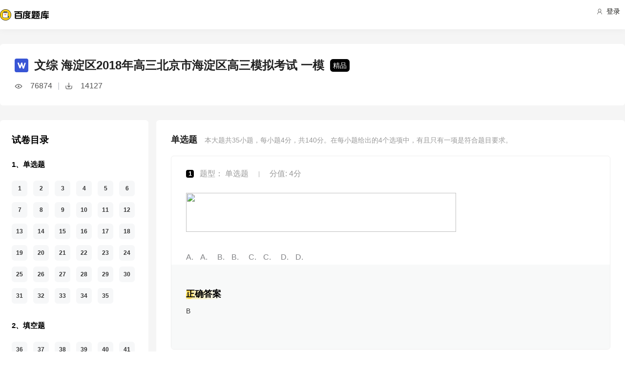

--- FILE ---
content_type: text/html; charset=utf-8
request_url: https://tiku.baidu.com/tikupc/paperdetail/1543557101f69e3143329440?key=20170214
body_size: 11669
content:
<!doctype html>
<html lang="en">
    <head>
        <meta charset="utf-8">
        <meta http-equiv="X-UA-Compatible" content="IE=edge">
        
            <meta name="viewport" content="width=device-width,minimum-scale=1.0,maximum-scale=1.0,user-scalable=no">
        
        <meta name="format-detection" content="telephone=no">
        <meta name="apple-mobile-web-app-status-bar-style" content="black"/>
        <meta name="apple-mobile-web-app-capable" content="yes"/>
        <link rel="shortcut icon" href="https://www.baidu.com/cache/icon/favicon.ico" type="image/x-icon">
        <link rel="icon" sizes="any" href="https://www.baidu.com/cache/icon/favicon.svg">
        

        
        <title>
    文综 海淀区2018年高三北京市海淀区高三模拟考试 一模_百度题库
</title>
        <meta name="description" content="
    文综 海淀区2018年高三北京市海淀区高三模拟考试 一模
"/>
        <meta name="keyword" content="试题库,试卷库,智能题库,历年真题,模拟试题,押题,预测试题,高考,会计证,会计从业,会计师,经济师,施工员,建造师,建筑师,造价师,职业资格,证券资格,考研,计算机考试,建筑考试,财会类,医卫类,护士资格,公务员,知识点"/>
       <script>
        var _hmt = _hmt || [];
        (function() {
          var hm = document.createElement("script");
          hm.src = "//hm.baidu.com/hm.js?de54c5cc453c7904719695d12c1a5daa";
          var s = document.getElementsByTagName("script")[0];
          s.parentNode.insertBefore(hm, s);
        })();
        </script>
        <script>
        (function(){
            var bp = document.createElement('script');
            var curProtocol = window.location.protocol.split(':')[0];
            if (curProtocol === 'https') {
                bp.src = 'https://zz.bdstatic.com/linksubmit/push.js';
            }
            else {
                bp.src = 'http://push.zhanzhang.baidu.com/push.js';
            }
            var s = document.getElementsByTagName("script")[0];
            s.parentNode.insertBefore(bp, s);
        })();
        </script>
        
        
            
            
            
        

        
        
    
    
    


        
            
            
            
            
            
            
        

        
        

        

        
        

        
    <link rel="stylesheet" href="//wkstatic.bdimg.com/static/gaokao/static/miti/tikucommon/pkg/tiku_pc_layout_c2f8e2d.css" /><link rel="stylesheet" href="//wkstatic.bdimg.com/static/gaokao/static/miti/tikucommon/static/css/pc/bdjson_e14ca38.css" /><link rel="stylesheet" href="//wkstatic.bdimg.com/static/gaokao/static/miti/tikupc/pkg/tiku_pc_paperdetail_15f3a26.css" /><link rel="stylesheet" href="//wkstatic.bdimg.com/static/gaokao/static/miti/tikucommon/widget/js/common/login/login_a4bea8e.css" /><link rel="stylesheet" href="//wkstatic.bdimg.com/static/gaokao/static/miti/tikucommon/pkg/tiku_pc_tpl_8c90bc8.css" /><link rel="stylesheet" href="//wkstatic.bdimg.com/static/gaokao/static/miti/tikupc/widget/paperdetail/que/multi/multi_282af4b.css" /><link rel="stylesheet" href="//wkstatic.bdimg.com/static/gaokao/static/miti/tikupc/widget/paperdetail/gotop/gotop_2084508.css" /><link rel="stylesheet" href="//wkstatic.bdimg.com/static/gaokao/static/miti/tikupc/widget/paperdetail/que/queanalyse/recommend/recommend_9499694.css" /><link rel="stylesheet" href="//wkstatic.bdimg.com/static/gaokao/static/miti/tikupc/widget/paperdetail/download_leader/download_leader_fe0cb87.css" /><link rel="stylesheet" href="//wkstatic.bdimg.com/static/gaokao/static/miti/tikupc/widget/paperdetail/directory/directory_5adc52c.css" /><link rel="stylesheet" href="//wkstatic.bdimg.com/static/gaokao/static/miti/tikupc/widget/paperdetail/newRecpaper/newRecpaper_c1b250f.css" /><link rel="stylesheet" href="//wkstatic.bdimg.com/static/gaokao/static/miti/tikupc/widget/paperdetail/que/newAnalyse/newAnalyse_50d1465.css" /><link rel="stylesheet" href="//wkstatic.bdimg.com/static/gaokao/static/miti/tikupc/widget/paperdetail/firstleader/firstleader_83ce7d5.css" /></head>

    <body >
        
    
        <div class="header">
    <div class="menu">
        <div class="menu-contain clearfix">
            <a id="common-header" href="//wenku.baidu.com" target="_blank"><span class="contain-logo"></span></a>
            <div class="contain-login">
                <div class="login-container">
                    
                        <i class="login-icon iconfont icon-yonghu"></i>
                        登录
                    
                </div>
                <ul class="login-option">
                    <li><a href="//www.baidu.com/p/">我的首页</a></li>
                    <li><a href="//passport.baidu.com/center">账号设置</a></li>
                    <li><a href="//passport.baidu.com/?logout&aid=7&u=%2F%2Ftiku.baidu.com">退出</a></li>
                </ul>
            </div>
            <ul class="contain-ul" id="header-menu">
                
                    
                        <li class="contain-li contain-li-hashover" data-class="zhiye">
                            职业资格类<i class="li-icon iconfont icon-down" data-class="zhiye"></i>
                        </li>
                    
                
                    
                        <li class="contain-li contain-li-hashover" data-class="jianzhu">
                            建筑类<i class="li-icon iconfont icon-down" data-class="jianzhu"></i>
                        </li>
                    
                
                    
                        <li class="contain-li contain-li-hashover" data-class="xueli">
                            学历类<i class="li-icon iconfont icon-down" data-class="xueli"></i>
                        </li>
                    
                
                    
                        <li class="contain-li contain-li-hashover" data-class="caikuai">
                            财会类<i class="li-icon iconfont icon-down" data-class="caikuai"></i>
                        </li>
                    
                
                    
                
                    
                
                    
                        <li class="contain-li contain-li-hashover" data-class="yiyaolei">
                            医药类<i class="li-icon iconfont icon-down" data-class="yiyaolei"></i>
                        </li>
                    
                
                <li class="contain-li contain-li-hashover" data-class="all">
                    全部考试<i class="li-icon iconfont icon-icon86" data-class="all"></i>
                </li>
                
                <li class="contain-li zhaomu-li">
                    <a href="/web/zhaomu">教师招募</a>
                </li>
                
            </ul>
        </div>
    </div>
    <div class="clearfix submenu-container">
    <div class="submenu clearfix">
        
        <ul class="subm-ul zhiye dis-none">
            
            <li class="subm-li"><a href="https://tiku.baidu.com/tikupc/homepage/3f0c844769eae009581bec05" target="_blank">社会工作师</a></li>
            
            <li class="subm-li"><a href="https://tiku.baidu.com/tikupc/homepage/ed6527d3240c844769eaee05" target="_blank">企业法律顾问</a></li>
            
            <li class="subm-li"><a href="https://tiku.baidu.com/tikupc/homepage/1742a8956bec0975f465e205" target="_blank">教师资格证</a></li>
            
            <li class="subm-li"><a href="https://tiku.baidu.com/tikupc/homepage/7e0bbb68a98271fe910ef904" target="_blank">助理社会工作师</a></li>
            
        </ul>
        
        <ul class="subm-ul jianzhu dis-none">
            
            <li class="subm-li"><a href="https://tiku.baidu.com/tikupc/homepage/6c020740be1e650e52ea9905" target="_blank">一级建造师</a></li>
            
            <li class="subm-li"><a href="https://tiku.baidu.com/tikupc/homepage/6840be1e650e52ea55189805" target="_blank">二级建造师</a></li>
            
        </ul>
        
        <ul class="subm-ul xueli dis-none">
            
            <li class="subm-li"><a href="https://tiku.baidu.com/tikupc/homepage/f3eb19e8b8f67c1cfad6b805" target="_blank">考研</a></li>
            
            <li class="subm-li"><a href="https://tiku.baidu.com/tikupc/homepage/1bfd700abb68a98271fefa04" target="_blank">高考</a></li>
            
        </ul>
        
        <ul class="subm-ul caikuai dis-none">
            
            <li class="subm-li"><a href="https://tiku.baidu.com/tikupc/homepage/cd1755270722192e4536f605" target="_blank">会计从业资格</a></li>
            
            <li class="subm-li"><a href="https://tiku.baidu.com/tikupc/homepage/0422192e453610661ed9f405" target="_blank">中级会计师</a></li>
            
            <li class="subm-li"><a href="https://tiku.baidu.com/tikupc/homepage/403610661ed9ad51f01df205" target="_blank">注册会计师CPA</a></li>
            
            <li class="subm-li"><a href="https://tiku.baidu.com/tikupc/homepage/16661ed9ad51f01dc281f105" target="_blank">中级经济师</a></li>
            
            <li class="subm-li"><a href="https://tiku.baidu.com/tikupc/homepage/57270722192e45361066f505" target="_blank">初级会计师</a></li>
            
        </ul>
        
        <ul class="subm-ul jisuanji dis-none">
            
            <li class="subm-li"><a href="https://tiku.baidu.com/tikupc/homepage/f83143323968011ca3009105" target="_blank">计算机四级</a></li>
            
        </ul>
        
        <ul class="subm-ul gongwuyuan dis-none">
            
            <li class="subm-li"><a href="https://tiku.baidu.com/tikupc/homepage/5e192279168884868762d605" target="_blank">警察招考</a></li>
            
            <li class="subm-li"><a href="https://tiku.baidu.com/tikupc/homepage/0079168884868762caaed505" target="_blank">政法干警</a></li>
            
            <li class="subm-li"><a href="https://tiku.baidu.com/tikupc/homepage/4bd97f19227916888486d705" target="_blank">国考</a></li>
            
        </ul>
        
        <ul class="subm-ul yiyaolei dis-none">
            
            <li class="subm-li"><a href="https://tiku.baidu.com/tikupc/homepage/7728915f804d2b160b4ec005" target="_blank">临床执业医师</a></li>
            
            <li class="subm-li"><a href="https://tiku.baidu.com/tikupc/homepage/a95f804d2b160b4e767fcf05" target="_blank">临床助理医师</a></li>
            
            <li class="subm-li"><a href="https://tiku.baidu.com/tikupc/homepage/e22c2af90242a8956bece404" target="_blank">执业中药师</a></li>
            
            <li class="subm-li"><a href="https://tiku.baidu.com/tikupc/homepage/3ef80242a8956bec0975e304" target="_blank">执业西药师</a></li>
            
            <li class="subm-li"><a href="https://tiku.baidu.com/tikupc/homepage/542ded630b1c59eef8c7b405" target="_blank">护士资格</a></li>
            
        </ul>
        

        <div class="all-exm  all dis-none">
            
            <div class="all-ul">
                <span class="all-ul-title">
                    <i class="title-icon iconfont icon-fk"></i>
                    职业资格类
                </span>
                <ul class="all-list clearfix">
                    
                    <li class="all-list-li"><a href="https://tiku.baidu.com/tikupc/homepage/3f0c844769eae009581bec05" target="_blank">社会工作师</a></li>
                    
                    <li class="all-list-li"><a href="https://tiku.baidu.com/tikupc/homepage/ed6527d3240c844769eaee05" target="_blank">企业法律顾问</a></li>
                    
                    <li class="all-list-li"><a href="https://tiku.baidu.com/tikupc/homepage/1742a8956bec0975f465e205" target="_blank">教师资格证</a></li>
                    
                    <li class="all-list-li"><a href="https://tiku.baidu.com/tikupc/homepage/7e0bbb68a98271fe910ef904" target="_blank">助理社会工作师</a></li>
                    
                </ul>
            </div>
            
            <div class="all-ul">
                <span class="all-ul-title">
                    <i class="title-icon iconfont icon-fk"></i>
                    建筑类
                </span>
                <ul class="all-list clearfix">
                    
                    <li class="all-list-li"><a href="https://tiku.baidu.com/tikupc/homepage/6c020740be1e650e52ea9905" target="_blank">一级建造师</a></li>
                    
                    <li class="all-list-li"><a href="https://tiku.baidu.com/tikupc/homepage/6840be1e650e52ea55189805" target="_blank">二级建造师</a></li>
                    
                </ul>
            </div>
            
            <div class="all-ul">
                <span class="all-ul-title">
                    <i class="title-icon iconfont icon-fk"></i>
                    学历类
                </span>
                <ul class="all-list clearfix">
                    
                    <li class="all-list-li"><a href="https://tiku.baidu.com/tikupc/homepage/f3eb19e8b8f67c1cfad6b805" target="_blank">考研</a></li>
                    
                    <li class="all-list-li"><a href="https://tiku.baidu.com/tikupc/homepage/1bfd700abb68a98271fefa04" target="_blank">高考</a></li>
                    
                </ul>
            </div>
            
            <div class="all-ul">
                <span class="all-ul-title">
                    <i class="title-icon iconfont icon-fk"></i>
                    财会类
                </span>
                <ul class="all-list clearfix">
                    
                    <li class="all-list-li"><a href="https://tiku.baidu.com/tikupc/homepage/cd1755270722192e4536f605" target="_blank">会计从业资格</a></li>
                    
                    <li class="all-list-li"><a href="https://tiku.baidu.com/tikupc/homepage/0422192e453610661ed9f405" target="_blank">中级会计师</a></li>
                    
                    <li class="all-list-li"><a href="https://tiku.baidu.com/tikupc/homepage/403610661ed9ad51f01df205" target="_blank">注册会计师CPA</a></li>
                    
                    <li class="all-list-li"><a href="https://tiku.baidu.com/tikupc/homepage/16661ed9ad51f01dc281f105" target="_blank">中级经济师</a></li>
                    
                    <li class="all-list-li"><a href="https://tiku.baidu.com/tikupc/homepage/57270722192e45361066f505" target="_blank">初级会计师</a></li>
                    
                </ul>
            </div>
            
            <div class="all-ul">
                <span class="all-ul-title">
                    <i class="title-icon iconfont icon-fk"></i>
                    计算机类
                </span>
                <ul class="all-list clearfix">
                    
                    <li class="all-list-li"><a href="https://tiku.baidu.com/tikupc/homepage/f83143323968011ca3009105" target="_blank">计算机四级</a></li>
                    
                </ul>
            </div>
            
            <div class="all-ul">
                <span class="all-ul-title">
                    <i class="title-icon iconfont icon-fk"></i>
                    公务员
                </span>
                <ul class="all-list clearfix">
                    
                    <li class="all-list-li"><a href="https://tiku.baidu.com/tikupc/homepage/5e192279168884868762d605" target="_blank">警察招考</a></li>
                    
                    <li class="all-list-li"><a href="https://tiku.baidu.com/tikupc/homepage/0079168884868762caaed505" target="_blank">政法干警</a></li>
                    
                    <li class="all-list-li"><a href="https://tiku.baidu.com/tikupc/homepage/4bd97f19227916888486d705" target="_blank">国考</a></li>
                    
                </ul>
            </div>
            
            <div class="all-ul">
                <span class="all-ul-title">
                    <i class="title-icon iconfont icon-fk"></i>
                    医药类
                </span>
                <ul class="all-list clearfix">
                    
                    <li class="all-list-li"><a href="https://tiku.baidu.com/tikupc/homepage/7728915f804d2b160b4ec005" target="_blank">临床执业医师</a></li>
                    
                    <li class="all-list-li"><a href="https://tiku.baidu.com/tikupc/homepage/a95f804d2b160b4e767fcf05" target="_blank">临床助理医师</a></li>
                    
                    <li class="all-list-li"><a href="https://tiku.baidu.com/tikupc/homepage/e22c2af90242a8956bece404" target="_blank">执业中药师</a></li>
                    
                    <li class="all-list-li"><a href="https://tiku.baidu.com/tikupc/homepage/3ef80242a8956bec0975e304" target="_blank">执业西药师</a></li>
                    
                    <li class="all-list-li"><a href="https://tiku.baidu.com/tikupc/homepage/542ded630b1c59eef8c7b405" target="_blank">护士资格</a></li>
                    
                </ul>
            </div>
            
        </div>
    </div>
    </div>
</div>



    


        <div class="content-wp">
            
                <div class="main">
                    
    <div class="title-bar">
    <div class="title-inner">
        <div class="paper-title clearfix">
            <div class="title-wrap">
                <img class="word-icon" src="//wkstatic.bdimg.com/static/gaokao/static/miti/tikupc/widget/paperdetail/titlebar/imgs/word-icon_466eec7.png" />
                <div class="title">文综 海淀区2018年高三北京市海淀区高三模拟考试 一模</div>
                <div class="tag">精品</div>
            </div>
            <div class="num-wrap">
                <div class="learnnum"></div>
                <div class="line">|</div>
                <div class="down-num"></div>
            </div>
            <!--
            
            -->
        </div>
        <!--
        <ul class="quic-nav clearfix">
            
                <li class="first ">
                    <a data-type='sc'>单选题</a>
                </li>
            
                <li class=" last">
                    <a data-type='bk'>填空题</a>
                </li>
            
        </ul>
        -->
        
        
        
    </div>
</div>
<div class="title-bar-placeholder"></div>
<div class="quic-nav-wrap">
    <div class="quic-nav-inner">
        <ul class="quic-nav clearfix">
            
                <li class="first ">
                    <a data-type='sc'>单选题</a>
                </li>
            
                <li class=" last">
                    <a data-type='bk'>填空题</a>
                </li>
            
        </ul>
        <a class="download-btn-wrap">
            <span class="download-btn">
                <span class="donwload-text">立即下载</span>
            </span>
        </a>
        
    </div>
</div>

<div class="downleader">
    <span class="download-icon d-ok"></span>
    <span class="download-icon d-no-word"></span>
    <span class="download-icon d-no-count"></span>
    <div class="downleader-hotpaper">
        <h1 class="paper-title" >文综 热门试卷</h1>
        <ul class="paper-ul">
            
            <li class="paper-li">
                <i class="paper-icon paper-1"></i>
                <a href="//tiku.baidu.com/tikupc/paperdetail/8e4901f67c1cfad6195fa7a7" class="paper-contain">
                    2017年高考真题 文综 (全国I卷)
                </a>
            </li>
            
            <li class="paper-li">
                <i class="paper-icon paper-1"></i>
                <a href="//tiku.baidu.com/tikupc/paperdetail/9a65ffec4afe04a1b071de2c" class="paper-contain">
                    2016年高考真题 文综 (全国I卷)
                </a>
            </li>
            
            <li class="paper-li">
                <i class="paper-icon paper-1"></i>
                <a href="//tiku.baidu.com/tikupc/paperdetail/481a3663ddccda38376baf39" class="paper-contain">
                    2019年高考真题 文综 (全国I卷)
                </a>
            </li>
            
            <li class="paper-li">
                <i class="paper-icon paper-1"></i>
                <a href="//tiku.baidu.com/tikupc/paperdetail/60474e05cc175527072208bd" class="paper-contain">
                    2017年高考真题 文综 (全国III卷)
                </a>
            </li>
            
            <li class="paper-li">
                <i class="paper-icon paper-1"></i>
                <a href="//tiku.baidu.com/tikupc/paperdetail/1605398583d049649b665810" class="paper-contain">
                    2018年高考真题 文综 (全国III卷)
                </a>
            </li>
            
        </ul>
    </div>
    <span class="downleader-close">X</span>
    <!-- <span class="downleader-ok">知道啦</span> -->
    <a class="downleader-more" href="//tiku.baidu.com/tikupc/paperlist/1bfd700abb68a98271fefa04-22-0-0-0-1-download">查看更多试卷</a>
</div>


    
    
    <div class="bd-content">
        <div class="bd-content-left-wrap">
            <div class="bd-content-left">
                <div class="question-directory-wrap">
    <div class="title">试卷目录</div>
    <div class="question-directory-list">
        
        
        
            
            <div class="question-directory-item">
                <div class="question-type">1、单选题</div>
                <div class="question-index-list">
                    
                        
                            <div class="question-index" data-index="1">1</div>
                        
                            <div class="question-index" data-index="2">2</div>
                        
                            <div class="question-index" data-index="3">3</div>
                        
                            <div class="question-index" data-index="4">4</div>
                        
                            <div class="question-index" data-index="5">5</div>
                        
                            <div class="question-index" data-index="6">6</div>
                        
                            <div class="question-index" data-index="7">7</div>
                        
                            <div class="question-index" data-index="8">8</div>
                        
                            <div class="question-index" data-index="9">9</div>
                        
                            <div class="question-index" data-index="10">10</div>
                        
                            <div class="question-index" data-index="11">11</div>
                        
                            <div class="question-index" data-index="12">12</div>
                        
                            <div class="question-index" data-index="13">13</div>
                        
                            <div class="question-index" data-index="14">14</div>
                        
                            <div class="question-index" data-index="15">15</div>
                        
                            <div class="question-index" data-index="16">16</div>
                        
                            <div class="question-index" data-index="17">17</div>
                        
                            <div class="question-index" data-index="18">18</div>
                        
                            <div class="question-index" data-index="19">19</div>
                        
                            <div class="question-index" data-index="20">20</div>
                        
                            <div class="question-index" data-index="21">21</div>
                        
                            <div class="question-index" data-index="22">22</div>
                        
                            <div class="question-index" data-index="23">23</div>
                        
                            <div class="question-index" data-index="24">24</div>
                        
                            <div class="question-index" data-index="25">25</div>
                        
                            <div class="question-index" data-index="26">26</div>
                        
                            <div class="question-index" data-index="27">27</div>
                        
                            <div class="question-index" data-index="28">28</div>
                        
                            <div class="question-index" data-index="29">29</div>
                        
                            <div class="question-index" data-index="30">30</div>
                        
                            <div class="question-index" data-index="31">31</div>
                        
                            <div class="question-index" data-index="32">32</div>
                        
                            <div class="question-index" data-index="33">33</div>
                        
                            <div class="question-index" data-index="34">34</div>
                        
                            <div class="question-index" data-index="35">35</div>
                        
                    
                </div>
            </div>
            
        
            
            <div class="question-directory-item">
                <div class="question-type">2、填空题</div>
                <div class="question-index-list">
                    
                        
                            <div class="question-index" data-index="36">36</div>
                        
                            <div class="question-index" data-index="37">37</div>
                        
                            <div class="question-index" data-index="38">38</div>
                        
                            <div class="question-index" data-index="39">39</div>
                        
                            <div class="question-index" data-index="40">40</div>
                        
                            <div class="question-index" data-index="41">41</div>
                        
                    
                </div>
            </div>
            
        
    </div>
</div>
                <div class="bd-content-left-banner"></div>
                
<div class="new-recpaper">
    <ul class="recp-title clearfix">
        
        <li class="recp-li repc-curr" data-class="zhenti">真题试卷</li>
        
        
        <li class="recp-li" data-class="moni">模拟试卷</li>
        
        
        <li class="recp-li" data-class="yuce">预测试卷</li>
        
    </ul>
    
    <div class="recp-contain recp-dis-zhenti">
        <ul class="clearfix">
            
            <li class="recp-contain-li">
                <div class="recp-icon repc-zhen"></div>
                <a href="//tiku.baidu.com/tikupc/paperdetail/856be27e9b6648d7c1c746d0" class="recp-link" data-class="zhenti">
                    2024年高考真题 文综 (全国新课标卷)
                </a>
            </li>
            
            <li class="recp-contain-li">
                <div class="recp-icon repc-zhen"></div>
                <a href="//tiku.baidu.com/tikupc/paperdetail/6d782d63168884868762d67e" class="recp-link" data-class="zhenti">
                    2023年高考真题 文综 (全国乙卷)
                </a>
            </li>
            
            <li class="recp-contain-li">
                <div class="recp-icon repc-zhen"></div>
                <a href="//tiku.baidu.com/tikupc/paperdetail/6e8d9845804d2b160b4ec0ba" class="recp-link" data-class="zhenti">
                    2023年高考真题 文综 (全国新课标卷)
                </a>
            </li>
            
            <li class="recp-contain-li">
                <div class="recp-icon repc-zhen"></div>
                <a href="//tiku.baidu.com/tikupc/paperdetail/453869c37f1922791688e838" class="recp-link" data-class="zhenti">
                    2023年高考真题 文综 (全国甲卷)
                </a>
            </li>
            
            <li class="recp-contain-li">
                <div class="recp-icon repc-zhen"></div>
                <a href="//tiku.baidu.com/tikupc/paperdetail/031314de5fbfc77da369b112" class="recp-link" data-class="zhenti">
                    2023年高考真题 文综 (全国II卷)
                </a>
            </li>
            
            <li class="recp-contain-li">
                <div class="recp-icon repc-zhen"></div>
                <a href="//tiku.baidu.com/tikupc/paperdetail/efba1c2a5a8102d276a22ff3" class="recp-link" data-class="zhenti">
                    2023年高考真题 文综 (全国II卷)
                </a>
            </li>
            
            <li class="recp-contain-li">
                <div class="recp-icon repc-zhen"></div>
                <a href="//tiku.baidu.com/tikupc/paperdetail/bf193317227916888486d7ca" class="recp-link" data-class="zhenti">
                    2022年高考真题 文综 (全国甲卷)
                </a>
            </li>
            
            <li class="recp-contain-li">
                <div class="recp-icon repc-zhen"></div>
                <a href="//tiku.baidu.com/tikupc/paperdetail/d42c838ab9d528ea81c77970" class="recp-link" data-class="zhenti">
                    2022年高考真题 文综 (全国乙卷)
                </a>
            </li>
            
            <a href="//tiku.baidu.com/tikupc/paperlist/1bfd700abb68a98271fefa04-22-1-0-0-1-download" class="recp-more" data-class="zhenti">查看更多 <span class="arrow">></span></a>
        </ul>
    </div>
    
    
    <div class="recp-contain recp-dis-moni">
        <ul class="clearfix">
            
            <li class="recp-contain-li">
                <div class="recp-icon repc-mo"></div>
                <a href="//tiku.baidu.com/tikupc/paperdetail/8c19d50203d8ce2f00662395" class="recp-link" data-class="moni">
                    文综 2018年海淀区第一次模拟考试
                </a>
            </li>
            
            <li class="recp-contain-li">
                <div class="recp-icon repc-mo"></div>
                <a href="//tiku.baidu.com/tikupc/paperdetail/fcf798fff705cc1755270923" class="recp-link" data-class="moni">
                    文综 2018年海淀区第三次模拟考试
                </a>
            </li>
            
            <li class="recp-contain-li">
                <div class="recp-icon repc-mo"></div>
                <a href="//tiku.baidu.com/tikupc/paperdetail/8c49d50203d8ce2f006623c5" class="recp-link" data-class="moni">
                    文综 2018年丰台区第二次模拟考试
                </a>
            </li>
            
            <li class="recp-contain-li">
                <div class="recp-icon repc-mo"></div>
                <a href="//tiku.baidu.com/tikupc/paperdetail/88716e85ec3a87c24028c479" class="recp-link" data-class="moni">
                    文综 2015年试卷
                </a>
            </li>
            
            <li class="recp-contain-li">
                <div class="recp-icon repc-mo"></div>
                <a href="//tiku.baidu.com/tikupc/paperdetail/cfbf0e225901020207409c79" class="recp-link" data-class="moni">
                    文综 2015年试卷
                </a>
            </li>
            
            <li class="recp-contain-li">
                <div class="recp-icon repc-mo"></div>
                <a href="//tiku.baidu.com/tikupc/paperdetail/435350fdc8d376eeaeaa3163" class="recp-link" data-class="moni">
                    文综 2000年文综
                </a>
            </li>
            
            <li class="recp-contain-li">
                <div class="recp-icon repc-mo"></div>
                <a href="//tiku.baidu.com/tikupc/paperdetail/0ed91bc30c22590102029ddf" class="recp-link" data-class="moni">
                    文综 2018年新疆省二模试卷
                </a>
            </li>
            
            <li class="recp-contain-li">
                <div class="recp-icon repc-mo"></div>
                <a href="//tiku.baidu.com/tikupc/paperdetail/319b717931b765ce0508148f" class="recp-link" data-class="moni">
                    文综 2018年宁夏一模试卷
                </a>
            </li>
            
            <a href="//tiku.baidu.com/tikupc/paperlist/1bfd700abb68a98271fefa04-22-4-0-0-1-download" class="recp-more" data-class="moni">查看更多 <span class="arrow">></span></a>
        </ul>
    </div>
    
    
    <div class="recp-contain recp-dis-yuce">
        <ul class="clearfix">
            
            <li class="recp-contain-li">
                <div class="recp-icon repc-ya"></div>
                <a href="//tiku.baidu.com/tikupc/paperdetail/6ba6af1ffc4ffe473368abc8" class="recp-link" data-class="yuce">
                    2015年高考权威预测卷 文综 (全国新课标卷I)
                </a>
            </li>
            
            <li class="recp-contain-li">
                <div class="recp-icon repc-ya"></div>
                <a href="//tiku.baidu.com/tikupc/paperdetail/1765c77da26925c52cc5bfdf" class="recp-link" data-class="yuce">
                    2015年高考权威预测卷 文综 (陕西卷)
                </a>
            </li>
            
            <li class="recp-contain-li">
                <div class="recp-icon repc-ya"></div>
                <a href="//tiku.baidu.com/tikupc/paperdetail/170cc77da26925c52cc5bfb6" class="recp-link" data-class="yuce">
                    2015年高考权威预测卷 文综 (江西卷)
                </a>
            </li>
            
            <li class="recp-contain-li">
                <div class="recp-icon repc-ya"></div>
                <a href="//tiku.baidu.com/tikupc/paperdetail/51db011ca300a6c30c229fb6" class="recp-link" data-class="yuce">
                    2015年高考权威预测卷 文综 (湖北卷)
                </a>
            </li>
            
            <li class="recp-contain-li">
                <div class="recp-icon repc-ya"></div>
                <a href="//tiku.baidu.com/tikupc/paperdetail/dfa4866fb84ae45c3b358cb6" class="recp-link" data-class="yuce">
                    2015年高考权威预测卷 文综 (重庆卷)
                </a>
            </li>
            
            <li class="recp-contain-li">
                <div class="recp-icon repc-ya"></div>
                <a href="//tiku.baidu.com/tikupc/paperdetail/51b458fafab069dc502201df" class="recp-link" data-class="yuce">
                    2015年高考权威预测卷 文综 (湖南卷)
                </a>
            </li>
            
            <li class="recp-contain-li">
                <div class="recp-icon repc-ya"></div>
                <a href="//tiku.baidu.com/tikupc/paperdetail/8a4fdaef5ef7ba0d4a733bd9" class="recp-link" data-class="yuce">
                    2015年高考权威预测卷 文综 (全国新课标卷II)
                </a>
            </li>
            
            <li class="recp-contain-li">
                <div class="recp-icon repc-ya"></div>
                <a href="//tiku.baidu.com/tikupc/paperdetail/2948c8d376eeaeaad1f330b0" class="recp-link" data-class="yuce">
                    2015年高考权威预测卷 文综 (广东卷)
                </a>
            </li>
            
        </ul>
        <a href="//tiku.baidu.com/tikupc/paperlist/1bfd700abb68a98271fefa04-22-2-0-0-1-download" class="recp-more" data-class="yuce">查看更多 <span class="arrow">></span></a>
    </div>
    
</div>



            </div>
        </div>
        <div class="left-zhanwei"></div>
        <div class="quelist-wrap">
            
                
                <div class="timu-type-wrap">
                    
                        <div class="ques-container sc">
    <div class="quesct-inner">
        <div class="ques-info-wrap">
            <span class="que-type">单选题</span>
            <span class="que-info">本大题共<span class="count">35</span>小题，每小题<span class="score">4</span>分，共<span class="total-score">140</span>分。在每小题给出的4个选项中，有且只有一项是符合题目要求。</span>
        </div>
        <div class="ques-wrap">
            
                <div class="question-box que-select " data-id="08e9ede2524de518964b7d31">
    <div class="question-box-inner">
        <div class="question-top-wrap">
            <div class="queindex-wrap"><span class="queindex">1</span></div>
            <div class="question-type">
                题型：
                
                    单选题
                
            </div>
            <div class="line">|</div>
            <div class="view-analyse">
    
    	
        <span class="que-score">分值: 4分</span>
    	
    
    <!-- <a class="view-collect" href="//gaokao.baidu.com/web/singledetail/08e9ede2524de518964b7d31">收藏</a>
    <a class="view-err" href="//gaokao.baidu.com/web/singledetail/08e9ede2524de518964b7d31">纠错</a> -->
    <!--<a class="view-link" href="//tiku.baidu.com/tikupc/singledetail/08e9ede2524de518964b7d31">查看题目解析 &gt;</a>-->
</div>

        </div>
        
        
        <div class="que-stem">
    <div class="questem-inner bdjson">
       <p  ><img data-lazysrc="https://gss0.baidu.com/7LsWdDW5_xN3otqbppnN2DJv/baidu/pic/item/55e736d12f2eb9387649c589d9628535e5dd6fa1.jpg"  width="553px" height="80px" class="scale-img" /></p> 
    </div>
</div>
<div class="que-options">
    <div class="queoptions-inner bdjson clearfix">
        <div class="opt-item"  ><p  ><span class="prefix"  >A</span><span  >A.</span></p></div> <div class="opt-item"  ><p  ><span class="prefix"  >B</span><span  >B.</span></p></div> <div class="opt-item"  ><p  ><span class="prefix"  >C</span><span  >C.</span></p></div> <div class="opt-item"  ><p  ><span class="prefix"  >D</span><span  >D.</span></p></div> 
    </div>
</div>
        <div class="new-analyse-content">
            
                
<div class="new-answer-wrap" data-question="[object Object]">
    <div class="exam-answer">
        <h3 class="exam-answer-title">正确答案</h3>
        
            <div class="answer-item">
                <div class="content exam-answer-content bdjson">
                    <span  >B</span>
                </div>
            </div>
        
    </div>
    
    
    
    
    
    
</div>


            
        </div>
    </div>
</div>

            
                <div class="question-box que-select " data-id="2f2d98c52cc58bd63186bd40">
    <div class="question-box-inner">
        <div class="question-top-wrap">
            <div class="queindex-wrap"><span class="queindex">1</span></div>
            <div class="question-type">
                题型：
                
                    单选题
                
            </div>
            <div class="line">|</div>
            <div class="view-analyse">
    
    	
        <span class="que-score">分值: 4分</span>
    	
    
    <!-- <a class="view-collect" href="//gaokao.baidu.com/web/singledetail/2f2d98c52cc58bd63186bd40">收藏</a>
    <a class="view-err" href="//gaokao.baidu.com/web/singledetail/2f2d98c52cc58bd63186bd40">纠错</a> -->
    <!--<a class="view-link" href="//tiku.baidu.com/tikupc/singledetail/2f2d98c52cc58bd63186bd40">查看题目解析 &gt;</a>-->
</div>

        </div>
        
        
        <div class="que-stem">
    <div class="questem-inner bdjson">
       <p  ><img data-lazysrc="https://gss0.baidu.com/7LsWdDW5_xN3otqbppnN2DJv/baidu/pic/item/6159252dd42a28348a438a7057b5c9ea14cebfe0.jpg"  width="553px" height="240px" class="scale-img" /><img data-lazysrc="https://gss0.baidu.com/7LsWdDW5_xN3otqbppnN2DJv/baidu/pic/item/a6efce1b9d16fdfa55be7a95b88f8c5495ee7bff.jpg"  width="553px" height="63px" class="scale-img" /></p> 
    </div>
</div>
<div class="que-options">
    <div class="queoptions-inner bdjson clearfix">
        <div class="opt-item"  ><p  ><span class="prefix"  >A</span><span  >A.</span></p></div> <div class="opt-item"  ><p  ><span class="prefix"  >B</span><span  >B.</span></p></div> <div class="opt-item"  ><p  ><span class="prefix"  >C</span><span  >C.</span></p></div> <div class="opt-item"  ><p  ><span class="prefix"  >D</span><span  >D.</span></p></div> 
    </div>
</div>
        <div class="new-analyse-content">
            
                
<div class="new-answer-wrap" data-question="[object Object]">
    <div class="exam-answer">
        <h3 class="exam-answer-title">正确答案</h3>
        
            <div class="answer-item">
                <div class="content exam-answer-content bdjson">
                    <span  >C</span>
                </div>
            </div>
        
    </div>
    
    
    
    
    
    
</div>


            
        </div>
    </div>
</div>

            
                <div class="question-box que-select " data-id="9ed1ef4de518964bcf847c31">
    <div class="question-box-inner">
        <div class="question-top-wrap">
            <div class="queindex-wrap"><span class="queindex">1</span></div>
            <div class="question-type">
                题型：
                
                    单选题
                
            </div>
            <div class="line">|</div>
            <div class="view-analyse">
    
    	
        <span class="que-score">分值: 4分</span>
    	
    
    <!-- <a class="view-collect" href="//gaokao.baidu.com/web/singledetail/9ed1ef4de518964bcf847c31">收藏</a>
    <a class="view-err" href="//gaokao.baidu.com/web/singledetail/9ed1ef4de518964bcf847c31">纠错</a> -->
    <!--<a class="view-link" href="//tiku.baidu.com/tikupc/singledetail/9ed1ef4de518964bcf847c31">查看题目解析 &gt;</a>-->
</div>

        </div>
        
        
        <div class="que-stem">
    <div class="questem-inner bdjson">
       <p  ><img data-lazysrc="https://gss0.baidu.com/7LsWdDW5_xN3otqbppnN2DJv/baidu/pic/item/d4628535e5dde71163f6fc8dabefce1b9d1661a1.jpg"  width="553px" height="74px" class="scale-img" /></p> 
    </div>
</div>
<div class="que-options">
    <div class="queoptions-inner bdjson clearfix">
        <div class="opt-item"  ><p  ><span class="prefix"  >A</span><span  >A.</span></p></div> <div class="opt-item"  ><p  ><span class="prefix"  >B</span><span  >B.</span></p></div> <div class="opt-item"  ><p  ><span class="prefix"  >C</span><span  >C.</span></p></div> <div class="opt-item"  ><p  ><span class="prefix"  >D</span><span  >D.</span></p></div> 
    </div>
</div>
        <div class="new-analyse-content">
            
                
<div class="new-answer-wrap" data-question="[object Object]">
    <div class="exam-answer">
        <h3 class="exam-answer-title">正确答案</h3>
        
            <div class="answer-item">
                <div class="content exam-answer-content bdjson">
                    <span  >B</span>
                </div>
            </div>
        
    </div>
    
    
    
    
    
    
</div>


            
        </div>
    </div>
</div>

            
                <div class="question-box que-select " data-id="a38136d63186bceb19e8bb40">
    <div class="question-box-inner">
        <div class="question-top-wrap">
            <div class="queindex-wrap"><span class="queindex">1</span></div>
            <div class="question-type">
                题型：
                
                    单选题
                
            </div>
            <div class="line">|</div>
            <div class="view-analyse">
    
    	
        <span class="que-score">分值: 4分</span>
    	
    
    <!-- <a class="view-collect" href="//gaokao.baidu.com/web/singledetail/a38136d63186bceb19e8bb40">收藏</a>
    <a class="view-err" href="//gaokao.baidu.com/web/singledetail/a38136d63186bceb19e8bb40">纠错</a> -->
    <!--<a class="view-link" href="//tiku.baidu.com/tikupc/singledetail/a38136d63186bceb19e8bb40">查看题目解析 &gt;</a>-->
</div>

        </div>
        
        
        <div class="que-stem">
    <div class="questem-inner bdjson">
       <p  ><img data-lazysrc="https://gss0.baidu.com/7LsWdDW5_xN3otqbppnN2DJv/baidu/pic/item/8d5494eef01f3a292c0569b59525bc315d607cff.jpg"  width="553px" height="330px" class="scale-img" /><img data-lazysrc="https://gss0.baidu.com/7LsWdDW5_xN3otqbppnN2DJv/baidu/pic/item/f703738da9773912c1253a1af4198618367ae24e.jpg"  width="453px" height="170px" class="scale-img" /></p> 
    </div>
</div>
<div class="que-options">
    <div class="queoptions-inner bdjson clearfix">
        <div class="opt-item"  ><p  ><span class="prefix"  >A</span><span  >A.</span></p></div> <div class="opt-item"  ><p  ><span class="prefix"  >B</span><span  >B.</span></p></div> <div class="opt-item"  ><p  ><span class="prefix"  >C</span><span  >C.</span></p></div> <div class="opt-item"  ><p  ><span class="prefix"  >D</span><span  >D.</span></p></div> 
    </div>
</div>
        <div class="new-analyse-content">
            
                
<div class="new-answer-wrap" data-question="[object Object]">
    <div class="exam-answer">
        <h3 class="exam-answer-title">正确答案</h3>
        
            <div class="answer-item">
                <div class="content exam-answer-content bdjson">
                    <span  >B</span>
                </div>
            </div>
        
    </div>
    
    
    
    
    
    
</div>


            
        </div>
    </div>
</div>

            
                <div class="question-box que-select " data-id="352b2b4bcf84b9d528ea7a31">
    <div class="question-box-inner">
        <div class="question-top-wrap">
            <div class="queindex-wrap"><span class="queindex">1</span></div>
            <div class="question-type">
                题型：
                
                    单选题
                
            </div>
            <div class="line">|</div>
            <div class="view-analyse">
    
    	
        <span class="que-score">分值: 4分</span>
    	
    
    <!-- <a class="view-collect" href="//gaokao.baidu.com/web/singledetail/352b2b4bcf84b9d528ea7a31">收藏</a>
    <a class="view-err" href="//gaokao.baidu.com/web/singledetail/352b2b4bcf84b9d528ea7a31">纠错</a> -->
    <!--<a class="view-link" href="//tiku.baidu.com/tikupc/singledetail/352b2b4bcf84b9d528ea7a31">查看题目解析 &gt;</a>-->
</div>

        </div>
        
        
        <div class="que-stem">
    <div class="questem-inner bdjson">
       <p  ><img data-lazysrc="https://gss0.baidu.com/7LsWdDW5_xN3otqbppnN2DJv/baidu/pic/item/5ab5c9ea15ce36d311e13f4b36f33a87e850b1e0.jpg"  width="527px" height="160px" class="scale-img" /></p> 
    </div>
</div>
<div class="que-options">
    <div class="queoptions-inner bdjson clearfix">
        <div class="opt-item"  ><p  ><span class="prefix"  >A</span><span  >A.</span></p></div> <div class="opt-item"  ><p  ><span class="prefix"  >B</span><span  >B.</span></p></div> <div class="opt-item"  ><p  ><span class="prefix"  >C</span><span  >C.</span></p></div> <div class="opt-item"  ><p  ><span class="prefix"  >D</span><span  >D.</span></p></div> 
    </div>
</div>
        <div class="new-analyse-content">
            
                
<div class="new-answer-wrap" data-question="[object Object]">
    <div class="exam-answer">
        <h3 class="exam-answer-title">正确答案</h3>
        
            <div class="answer-item">
                <div class="content exam-answer-content bdjson">
                    <span  >C</span>
                </div>
            </div>
        
    </div>
    
    
    
    
    
    
</div>


            
        </div>
    </div>
</div>

            
                <div class="question-box que-select " data-id="1b928c86bceb19e8b8f6ba40">
    <div class="question-box-inner">
        <div class="question-top-wrap">
            <div class="queindex-wrap"><span class="queindex">1</span></div>
            <div class="question-type">
                题型：
                
                    单选题
                
            </div>
            <div class="line">|</div>
            <div class="view-analyse">
    
    	
        <span class="que-score">分值: 4分</span>
    	
    
    <!-- <a class="view-collect" href="//gaokao.baidu.com/web/singledetail/1b928c86bceb19e8b8f6ba40">收藏</a>
    <a class="view-err" href="//gaokao.baidu.com/web/singledetail/1b928c86bceb19e8b8f6ba40">纠错</a> -->
    <!--<a class="view-link" href="//tiku.baidu.com/tikupc/singledetail/1b928c86bceb19e8b8f6ba40">查看题目解析 &gt;</a>-->
</div>

        </div>
        
        
        <div class="que-stem">
    <div class="questem-inner bdjson">
       <p  ><img data-lazysrc="https://gss0.baidu.com/7LsWdDW5_xN3otqbppnN2DJv/baidu/pic/item/37d3d539b6003af3fd5f601b392ac65c1138b6e0.jpg"  width="534px" height="357px" class="scale-img" /></p><p  ><img data-lazysrc="https://gss0.baidu.com/7LsWdDW5_xN3otqbppnN2DJv/baidu/pic/item/a8773912b31bb0518c270c533a7adab44aede04e.jpg"  width="504px" height="137px" class="scale-img" /></p> 
    </div>
</div>
<div class="que-options">
    <div class="queoptions-inner bdjson clearfix">
        <div class="opt-item"  ><p  ><span class="prefix"  >A</span><span  >A.</span></p></div> <div class="opt-item"  ><p  ><span class="prefix"  >B</span><span  >B.</span></p></div> <div class="opt-item"  ><p  ><span class="prefix"  >C</span><span  >C.</span></p></div> <div class="opt-item"  ><p  ><span class="prefix"  >D</span><span  >D.</span></p></div> 
    </div>
</div>
        <div class="new-analyse-content">
            
                
<div class="new-answer-wrap" data-question="[object Object]">
    <div class="exam-answer">
        <h3 class="exam-answer-title">正确答案</h3>
        
            <div class="answer-item">
                <div class="content exam-answer-content bdjson">
                    <span  >D</span>
                </div>
            </div>
        
    </div>
    
    
    
    
    
    
</div>


            
        </div>
    </div>
</div>

            
                <div class="question-box que-select " data-id="9d7e5818964bcf84b9d57b31">
    <div class="question-box-inner">
        <div class="question-top-wrap">
            <div class="queindex-wrap"><span class="queindex">1</span></div>
            <div class="question-type">
                题型：
                
                    单选题
                
            </div>
            <div class="line">|</div>
            <div class="view-analyse">
    
    	
        <span class="que-score">分值: 4分</span>
    	
    
    <!-- <a class="view-collect" href="//gaokao.baidu.com/web/singledetail/9d7e5818964bcf84b9d57b31">收藏</a>
    <a class="view-err" href="//gaokao.baidu.com/web/singledetail/9d7e5818964bcf84b9d57b31">纠错</a> -->
    <!--<a class="view-link" href="//tiku.baidu.com/tikupc/singledetail/9d7e5818964bcf84b9d57b31">查看题目解析 &gt;</a>-->
</div>

        </div>
        
        
        <div class="que-stem">
    <div class="questem-inner bdjson">
       <p  ><img data-lazysrc="https://gss0.baidu.com/7LsWdDW5_xN3otqbppnN2DJv/baidu/pic/item/9c16fdfaaf51f3de4860051f98eef01f3b2979ff.jpg"  width="553px" height="271px" class="scale-img" /><img data-lazysrc="https://gss0.baidu.com/7LsWdDW5_xN3otqbppnN2DJv/baidu/pic/item/023b5bb5c9ea15cef50b5c72ba003af33b87b2e0.jpg"  width="553px" height="145px" class="scale-img" /></p> 
    </div>
</div>
<div class="que-options">
    <div class="queoptions-inner bdjson clearfix">
        <div class="opt-item"  ><p  ><span class="prefix"  >A</span><span  >A.</span></p></div> <div class="opt-item"  ><p  ><span class="prefix"  >B</span><span  >B.</span></p></div> <div class="opt-item"  ><p  ><span class="prefix"  >C</span><span  >C.</span></p></div> <div class="opt-item"  ><p  ><span class="prefix"  >D</span><span  >D.</span></p></div> 
    </div>
</div>
        <div class="new-analyse-content">
            
                
<div class="new-answer-wrap" data-question="[object Object]">
    <div class="exam-answer">
        <h3 class="exam-answer-title">正确答案</h3>
        
            <div class="answer-item">
                <div class="content exam-answer-content bdjson">
                    <span  >A</span>
                </div>
            </div>
        
    </div>
    
    
    
    
    
    
</div>


            
        </div>
    </div>
</div>

            
                <div class="question-box que-select " data-id="4b391f6925c52cc58bd6be40">
    <div class="question-box-inner">
        <div class="question-top-wrap">
            <div class="queindex-wrap"><span class="queindex">1</span></div>
            <div class="question-type">
                题型：
                
                    单选题
                
            </div>
            <div class="line">|</div>
            <div class="view-analyse">
    
    	
        <span class="que-score">分值: 4分</span>
    	
    
    <!-- <a class="view-collect" href="//gaokao.baidu.com/web/singledetail/4b391f6925c52cc58bd6be40">收藏</a>
    <a class="view-err" href="//gaokao.baidu.com/web/singledetail/4b391f6925c52cc58bd6be40">纠错</a> -->
    <!--<a class="view-link" href="//tiku.baidu.com/tikupc/singledetail/4b391f6925c52cc58bd6be40">查看题目解析 &gt;</a>-->
</div>

        </div>
        
        
        <div class="que-stem">
    <div class="questem-inner bdjson">
       <p  ><img data-lazysrc="https://gss0.baidu.com/7LsWdDW5_xN3otqbppnN2DJv/baidu/pic/item/f636afc379310a55d727618fbb4543a98226104d.jpg"  width="546px" height="144px" class="scale-img" /></p> 
    </div>
</div>
<div class="que-options">
    <div class="queoptions-inner bdjson clearfix">
        <div class="opt-item"  ><p  ><span class="prefix"  >A</span><span  >A.</span></p></div> <div class="opt-item"  ><p  ><span class="prefix"  >B</span><span  >B.</span></p></div> <div class="opt-item"  ><p  ><span class="prefix"  >C</span><span  >C.</span></p></div> <div class="opt-item"  ><p  ><span class="prefix"  >D</span><span  >D.</span></p></div> 
    </div>
</div>
        <div class="new-analyse-content">
            
                
<div class="new-answer-wrap" data-question="[object Object]">
    <div class="exam-answer">
        <h3 class="exam-answer-title">正确答案</h3>
        
            <div class="answer-item">
                <div class="content exam-answer-content bdjson">
                    <span  >D</span>
                </div>
            </div>
        
    </div>
    
    
    
    
    
    
</div>


            
        </div>
    </div>
</div>

            
                <div class="question-box que-select " data-id="d4fb7a7da26925c52cc5bf40">
    <div class="question-box-inner">
        <div class="question-top-wrap">
            <div class="queindex-wrap"><span class="queindex">1</span></div>
            <div class="question-type">
                题型：
                
                    单选题
                
            </div>
            <div class="line">|</div>
            <div class="view-analyse">
    
    	
        <span class="que-score">分值: 4分</span>
    	
    
    <!-- <a class="view-collect" href="//gaokao.baidu.com/web/singledetail/d4fb7a7da26925c52cc5bf40">收藏</a>
    <a class="view-err" href="//gaokao.baidu.com/web/singledetail/d4fb7a7da26925c52cc5bf40">纠错</a> -->
    <!--<a class="view-link" href="//tiku.baidu.com/tikupc/singledetail/d4fb7a7da26925c52cc5bf40">查看题目解析 &gt;</a>-->
</div>

        </div>
        
        
        <div class="que-stem">
    <div class="questem-inner bdjson">
       <p  ><img data-lazysrc="https://gss0.baidu.com/7LsWdDW5_xN3otqbppnN2DJv/baidu/pic/item/0d338744ebf81a4ce6d750b2db2a6059242da6e0.jpg"  width="553px" height="75px" class="scale-img" /><img data-lazysrc="https://gss0.baidu.com/7LsWdDW5_xN3otqbppnN2DJv/baidu/pic/item/8644ebf81a4c510f61215e616c59252dd52aa5e0.jpg"  width="553px" height="81px" class="scale-img" /></p> 
    </div>
</div>
<div class="que-options">
    <div class="queoptions-inner bdjson clearfix">
        <div class="opt-item"  ><p  ><span class="prefix"  >A</span><span  >A.</span></p></div> <div class="opt-item"  ><p  ><span class="prefix"  >B</span><span  >B.</span></p></div> <div class="opt-item"  ><p  ><span class="prefix"  >C</span><span  >C.</span></p></div> <div class="opt-item"  ><p  ><span class="prefix"  >D</span><span  >D.</span></p></div> 
    </div>
</div>
        <div class="new-analyse-content">
            
                
<div class="new-answer-wrap" data-question="[object Object]">
    <div class="exam-answer">
        <h3 class="exam-answer-title">正确答案</h3>
        
            <div class="answer-item">
                <div class="content exam-answer-content bdjson">
                    <span  >C</span>
                </div>
            </div>
        
    </div>
    
    
    
    
    
    
</div>


            
        </div>
    </div>
</div>

            
                <div class="question-box que-select " data-id="ab8191c58bd63186bcebbc40">
    <div class="question-box-inner">
        <div class="question-top-wrap">
            <div class="queindex-wrap"><span class="queindex">1</span></div>
            <div class="question-type">
                题型：
                
                    单选题
                
            </div>
            <div class="line">|</div>
            <div class="view-analyse">
    
    	
        <span class="que-score">分值: 4分</span>
    	
    
    <!-- <a class="view-collect" href="//gaokao.baidu.com/web/singledetail/ab8191c58bd63186bcebbc40">收藏</a>
    <a class="view-err" href="//gaokao.baidu.com/web/singledetail/ab8191c58bd63186bcebbc40">纠错</a> -->
    <!--<a class="view-link" href="//tiku.baidu.com/tikupc/singledetail/ab8191c58bd63186bcebbc40">查看题目解析 &gt;</a>-->
</div>

        </div>
        
        
        <div class="que-stem">
    <div class="questem-inner bdjson">
       <p  ><img data-lazysrc="https://gss0.baidu.com/7LsWdDW5_xN3otqbppnN2DJv/baidu/pic/item/cefc1e178a82b90127ae7c487f8da9773912ef4e.jpg"  width="553px" height="266px" class="scale-img" /><img data-lazysrc="https://gss0.baidu.com/7LsWdDW5_xN3otqbppnN2DJv/baidu/pic/item/2934349b033b5bb508329c853ad3d539b700bce0.jpg"  width="533px" height="89px" class="scale-img" /></p> 
    </div>
</div>
<div class="que-options">
    <div class="queoptions-inner bdjson clearfix">
        <div class="opt-item"  ><p  ><span class="prefix"  >A</span><span  >A.</span></p></div> <div class="opt-item"  ><p  ><span class="prefix"  >B</span><span  >B.</span></p></div> <div class="opt-item"  ><p  ><span class="prefix"  >C</span><span  >C.</span></p></div> <div class="opt-item"  ><p  ><span class="prefix"  >D</span><span  >D.</span></p></div> 
    </div>
</div>
        <div class="new-analyse-content">
            
                
<div class="new-answer-wrap" data-question="[object Object]">
    <div class="exam-answer">
        <h3 class="exam-answer-title">正确答案</h3>
        
            <div class="answer-item">
                <div class="content exam-answer-content bdjson">
                    <span  >B</span>
                </div>
            </div>
        
    </div>
    
    
    
    
    
    
</div>


            
        </div>
    </div>
</div>

            
                <div class="question-box que-select " data-id="a0c201eb19e8b8f67c1cb940">
    <div class="question-box-inner">
        <div class="question-top-wrap">
            <div class="queindex-wrap"><span class="queindex">1</span></div>
            <div class="question-type">
                题型：
                
                    单选题
                
            </div>
            <div class="line">|</div>
            <div class="view-analyse">
    
    	
        <span class="que-score">分值: 4分</span>
    	
    
    <!-- <a class="view-collect" href="//gaokao.baidu.com/web/singledetail/a0c201eb19e8b8f67c1cb940">收藏</a>
    <a class="view-err" href="//gaokao.baidu.com/web/singledetail/a0c201eb19e8b8f67c1cb940">纠错</a> -->
    <!--<a class="view-link" href="//tiku.baidu.com/tikupc/singledetail/a0c201eb19e8b8f67c1cb940">查看题目解析 &gt;</a>-->
</div>

        </div>
        
        
        <div class="que-stem">
    <div class="questem-inner bdjson">
       <p  ><img data-lazysrc="https://gss0.baidu.com/7LsWdDW5_xN3otqbppnN2DJv/baidu/pic/item/b58f8c5494eef01fc530a7beecfe9925bc317da1.jpg"  width="553px" height="142px" class="scale-img" /></p> 
    </div>
</div>
<div class="que-options">
    <div class="queoptions-inner bdjson clearfix">
        <div class="opt-item"  ><p  ><span class="prefix"  >A</span><span  >A.</span></p></div> <div class="opt-item"  ><p  ><span class="prefix"  >B</span><span  >B.</span></p></div> <div class="opt-item"  ><p  ><span class="prefix"  >C</span><span  >C.</span></p></div> <div class="opt-item"  ><p  ><span class="prefix"  >D</span><span  >D.</span></p></div> 
    </div>
</div>
        <div class="new-analyse-content">
            
                
<div class="new-answer-wrap" data-question="[object Object]">
    <div class="exam-answer">
        <h3 class="exam-answer-title">正确答案</h3>
        
            <div class="answer-item">
                <div class="content exam-answer-content bdjson">
                    <span  >A</span>
                </div>
            </div>
        
    </div>
    
    
    
    
    
    
</div>


            
        </div>
    </div>
</div>

            
                <div class="question-box que-select " data-id="1db704d528ea81c758f57831">
    <div class="question-box-inner">
        <div class="question-top-wrap">
            <div class="queindex-wrap"><span class="queindex">1</span></div>
            <div class="question-type">
                题型：
                
                    单选题
                
            </div>
            <div class="line">|</div>
            <div class="view-analyse">
    
    	
        <span class="que-score">分值: 4分</span>
    	
    
    <!-- <a class="view-collect" href="//gaokao.baidu.com/web/singledetail/1db704d528ea81c758f57831">收藏</a>
    <a class="view-err" href="//gaokao.baidu.com/web/singledetail/1db704d528ea81c758f57831">纠错</a> -->
    <!--<a class="view-link" href="//tiku.baidu.com/tikupc/singledetail/1db704d528ea81c758f57831">查看题目解析 &gt;</a>-->
</div>

        </div>
        
        
        <div class="que-stem">
    <div class="questem-inner bdjson">
       <p  ><img data-lazysrc="https://gss0.baidu.com/7LsWdDW5_xN3otqbppnN2DJv/baidu/pic/item/cdbf6c81800a19d8abce387e3ffa828ba71e46ff.jpg"  width="553px" height="111px" class="scale-img" /></p> 
    </div>
</div>
<div class="que-options">
    <div class="queoptions-inner bdjson clearfix">
        <div class="opt-item"  ><p  ><span class="prefix"  >A</span><span  >A.</span></p></div> <div class="opt-item"  ><p  ><span class="prefix"  >B</span><span  >B.</span></p></div> <div class="opt-item"  ><p  ><span class="prefix"  >C</span><span  >C.</span></p></div> <div class="opt-item"  ><p  ><span class="prefix"  >D</span><span  >D.</span></p></div> 
    </div>
</div>
        <div class="new-analyse-content">
            
                
<div class="new-answer-wrap" data-question="[object Object]">
    <div class="exam-answer">
        <h3 class="exam-answer-title">正确答案</h3>
        
            <div class="answer-item">
                <div class="content exam-answer-content bdjson">
                    <span  >D</span>
                </div>
            </div>
        
    </div>
    
    
    
    
    
    
</div>


            
        </div>
    </div>
</div>

            
                <div class="question-box que-select " data-id="fcd93cc758f5f61fb7366631">
    <div class="question-box-inner">
        <div class="question-top-wrap">
            <div class="queindex-wrap"><span class="queindex">1</span></div>
            <div class="question-type">
                题型：
                
                    单选题
                
            </div>
            <div class="line">|</div>
            <div class="view-analyse">
    
    	
        <span class="que-score">分值: 4分</span>
    	
    
    <!-- <a class="view-collect" href="//gaokao.baidu.com/web/singledetail/fcd93cc758f5f61fb7366631">收藏</a>
    <a class="view-err" href="//gaokao.baidu.com/web/singledetail/fcd93cc758f5f61fb7366631">纠错</a> -->
    <!--<a class="view-link" href="//tiku.baidu.com/tikupc/singledetail/fcd93cc758f5f61fb7366631">查看题目解析 &gt;</a>-->
</div>

        </div>
        
        
        <div class="que-stem">
    <div class="questem-inner bdjson">
       <p  ><img data-lazysrc="https://gss0.baidu.com/7LsWdDW5_xN3otqbppnN2DJv/baidu/pic/item/7af40ad162d9f2d3c7129b94a5ec8a136327cc4e.jpg"  width="553px" height="127px" class="scale-img" /></p> 
    </div>
</div>
<div class="que-options">
    <div class="queoptions-inner bdjson clearfix">
        <div class="opt-item"  ><p  ><span class="prefix"  >A</span><span  >A.</span></p></div> <div class="opt-item"  ><p  ><span class="prefix"  >B</span><span  >B.</span></p></div> <div class="opt-item"  ><p  ><span class="prefix"  >C</span><span  >C.</span></p></div> <div class="opt-item"  ><p  ><span class="prefix"  >D</span><span  >D.</span></p></div> 
    </div>
</div>
        <div class="new-analyse-content">
            
                
<div class="new-answer-wrap" data-question="[object Object]">
    <div class="exam-answer">
        <h3 class="exam-answer-title">正确答案</h3>
        
            <div class="answer-item">
                <div class="content exam-answer-content bdjson">
                    <span  >C</span>
                </div>
            </div>
        
    </div>
    
    
    
    
    
    
</div>


            
        </div>
    </div>
</div>

            
                <div class="question-box que-select " data-id="6c92a45f312b3169a451a440">
    <div class="question-box-inner">
        <div class="question-top-wrap">
            <div class="queindex-wrap"><span class="queindex">1</span></div>
            <div class="question-type">
                题型：
                
                    单选题
                
            </div>
            <div class="line">|</div>
            <div class="view-analyse">
    
    	
        <span class="que-score">分值: 4分</span>
    	
    
    <!-- <a class="view-collect" href="//gaokao.baidu.com/web/singledetail/6c92a45f312b3169a451a440">收藏</a>
    <a class="view-err" href="//gaokao.baidu.com/web/singledetail/6c92a45f312b3169a451a440">纠错</a> -->
    <!--<a class="view-link" href="//tiku.baidu.com/tikupc/singledetail/6c92a45f312b3169a451a440">查看题目解析 &gt;</a>-->
</div>

        </div>
        
        
        <div class="que-stem">
    <div class="questem-inner bdjson">
       <p  ><img data-lazysrc="https://gss0.baidu.com/7LsWdDW5_xN3otqbppnN2DJv/baidu/pic/item/18d8bc3eb13533fa9b912c55a4d3fd1f41345ba1.jpg"  width="553px" height="121px" class="scale-img" /></p> 
    </div>
</div>
<div class="que-options">
    <div class="queoptions-inner bdjson clearfix">
        <div class="opt-item"  ><p  ><span class="prefix"  >A</span><span  >A.</span></p></div> <div class="opt-item"  ><p  ><span class="prefix"  >B</span><span  >B.</span></p></div> <div class="opt-item"  ><p  ><span class="prefix"  >C</span><span  >C.</span></p></div> <div class="opt-item"  ><p  ><span class="prefix"  >D</span><span  >D.</span></p></div> 
    </div>
</div>
        <div class="new-analyse-content">
            
                
<div class="new-answer-wrap" data-question="[object Object]">
    <div class="exam-answer">
        <h3 class="exam-answer-title">正确答案</h3>
        
            <div class="answer-item">
                <div class="content exam-answer-content bdjson">
                    <span  >D</span>
                </div>
            </div>
        
    </div>
    
    
    
    
    
    
</div>


            
        </div>
    </div>
</div>

            
                <div class="question-box que-select " data-id="54f4e5f5f61fb7360b4c6531">
    <div class="question-box-inner">
        <div class="question-top-wrap">
            <div class="queindex-wrap"><span class="queindex">1</span></div>
            <div class="question-type">
                题型：
                
                    单选题
                
            </div>
            <div class="line">|</div>
            <div class="view-analyse">
    
    	
        <span class="que-score">分值: 4分</span>
    	
    
    <!-- <a class="view-collect" href="//gaokao.baidu.com/web/singledetail/54f4e5f5f61fb7360b4c6531">收藏</a>
    <a class="view-err" href="//gaokao.baidu.com/web/singledetail/54f4e5f5f61fb7360b4c6531">纠错</a> -->
    <!--<a class="view-link" href="//tiku.baidu.com/tikupc/singledetail/54f4e5f5f61fb7360b4c6531">查看题目解析 &gt;</a>-->
</div>

        </div>
        
        
        <div class="que-stem">
    <div class="questem-inner bdjson">
       <p  ><img data-lazysrc="https://gss0.baidu.com/7LsWdDW5_xN3otqbppnN2DJv/baidu/pic/item/7dd98d1001e93901c6e7314577ec54e737d196e0.jpg"  width="553px" height="147px" class="scale-img" /></p> 
    </div>
</div>
<div class="que-options">
    <div class="queoptions-inner bdjson clearfix">
        <div class="opt-item"  ><p  ><span class="prefix"  >A</span><span  >A.</span></p></div> <div class="opt-item"  ><p  ><span class="prefix"  >B</span><span  >B.</span></p></div> <div class="opt-item"  ><p  ><span class="prefix"  >C</span><span  >C.</span></p></div> <div class="opt-item"  ><p  ><span class="prefix"  >D</span><span  >D.</span></p></div> 
    </div>
</div>
        <div class="new-analyse-content">
            
                
<div class="new-answer-wrap" data-question="[object Object]">
    <div class="exam-answer">
        <h3 class="exam-answer-title">正确答案</h3>
        
            <div class="answer-item">
                <div class="content exam-answer-content bdjson">
                    <span  >C</span>
                </div>
            </div>
        
    </div>
    
    
    
    
    
    
</div>


            
        </div>
    </div>
</div>

            
                <div class="question-box que-select " data-id="2eafa4e8b8f67c1cfad6b840">
    <div class="question-box-inner">
        <div class="question-top-wrap">
            <div class="queindex-wrap"><span class="queindex">1</span></div>
            <div class="question-type">
                题型：
                
                    单选题
                
            </div>
            <div class="line">|</div>
            <div class="view-analyse">
    
    	
        <span class="que-score">分值: 4分</span>
    	
    
    <!-- <a class="view-collect" href="//gaokao.baidu.com/web/singledetail/2eafa4e8b8f67c1cfad6b840">收藏</a>
    <a class="view-err" href="//gaokao.baidu.com/web/singledetail/2eafa4e8b8f67c1cfad6b840">纠错</a> -->
    <!--<a class="view-link" href="//tiku.baidu.com/tikupc/singledetail/2eafa4e8b8f67c1cfad6b840">查看题目解析 &gt;</a>-->
</div>

        </div>
        
        
        <div class="que-stem">
    <div class="questem-inner bdjson">
       <p  ><img data-lazysrc="https://gss0.baidu.com/7LsWdDW5_xN3otqbppnN2DJv/baidu/pic/item/267f9e2f070828389c0e636fb499a9014c08f14e.jpg"  width="553px" height="146px" class="scale-img" /></p> 
    </div>
</div>
<div class="que-options">
    <div class="queoptions-inner bdjson clearfix">
        <div class="opt-item"  ><p  ><span class="prefix"  >A</span><span  >A.</span></p></div> <div class="opt-item"  ><p  ><span class="prefix"  >B</span><span  >B.</span></p></div> <div class="opt-item"  ><p  ><span class="prefix"  >C</span><span  >C.</span></p></div> <div class="opt-item"  ><p  ><span class="prefix"  >D</span><span  >D.</span></p></div> 
    </div>
</div>
        <div class="new-analyse-content">
            
                
<div class="new-answer-wrap" data-question="[object Object]">
    <div class="exam-answer">
        <h3 class="exam-answer-title">正确答案</h3>
        
            <div class="answer-item">
                <div class="content exam-answer-content bdjson">
                    <span  >B</span>
                </div>
            </div>
        
    </div>
    
    
    
    
    
    
</div>


            
        </div>
    </div>
</div>

            
                <div class="question-box que-select " data-id="47787284b9d528ea81c77931">
    <div class="question-box-inner">
        <div class="question-top-wrap">
            <div class="queindex-wrap"><span class="queindex">1</span></div>
            <div class="question-type">
                题型：
                
                    单选题
                
            </div>
            <div class="line">|</div>
            <div class="view-analyse">
    
    	
        <span class="que-score">分值: 4分</span>
    	
    
    <!-- <a class="view-collect" href="//gaokao.baidu.com/web/singledetail/47787284b9d528ea81c77931">收藏</a>
    <a class="view-err" href="//gaokao.baidu.com/web/singledetail/47787284b9d528ea81c77931">纠错</a> -->
    <!--<a class="view-link" href="//tiku.baidu.com/tikupc/singledetail/47787284b9d528ea81c77931">查看题目解析 &gt;</a>-->
</div>

        </div>
        
        
        <div class="que-stem">
    <div class="questem-inner bdjson">
       <p  ><img data-lazysrc="https://gss0.baidu.com/7LsWdDW5_xN3otqbppnN2DJv/baidu/pic/item/f9198618367adab432d3a43887d4b31c8701e44e.jpg"  width="492px" height="91px" class="scale-img" /></p> 
    </div>
</div>
<div class="que-options">
    <div class="queoptions-inner bdjson clearfix">
        <div class="opt-item"  ><p  ><span class="prefix"  >A</span><span  >A.</span></p></div> <div class="opt-item"  ><p  ><span class="prefix"  >B</span><span  >B.</span></p></div> <div class="opt-item"  ><p  ><span class="prefix"  >C</span><span  >C.</span></p></div> <div class="opt-item"  ><p  ><span class="prefix"  >D</span><span  >D.</span></p></div> 
    </div>
</div>
        <div class="new-analyse-content">
            
                
<div class="new-answer-wrap" data-question="[object Object]">
    <div class="exam-answer">
        <h3 class="exam-answer-title">正确答案</h3>
        
            <div class="answer-item">
                <div class="content exam-answer-content bdjson">
                    <span  >A</span>
                </div>
            </div>
        
    </div>
    
    
    
    
    
    
</div>


            
        </div>
    </div>
</div>

            
                <div class="question-box que-select " data-id="8aac05f67c1cfad6195fa740">
    <div class="question-box-inner">
        <div class="question-top-wrap">
            <div class="queindex-wrap"><span class="queindex">1</span></div>
            <div class="question-type">
                题型：
                
                    单选题
                
            </div>
            <div class="line">|</div>
            <div class="view-analyse">
    
    	
        <span class="que-score">分值: 4分</span>
    	
    
    <!-- <a class="view-collect" href="//gaokao.baidu.com/web/singledetail/8aac05f67c1cfad6195fa740">收藏</a>
    <a class="view-err" href="//gaokao.baidu.com/web/singledetail/8aac05f67c1cfad6195fa740">纠错</a> -->
    <!--<a class="view-link" href="//tiku.baidu.com/tikupc/singledetail/8aac05f67c1cfad6195fa740">查看题目解析 &gt;</a>-->
</div>

        </div>
        
        
        <div class="que-stem">
    <div class="questem-inner bdjson">
       <p  ><img data-lazysrc="https://gss0.baidu.com/7LsWdDW5_xN3otqbppnN2DJv/baidu/pic/item/bd315c6034a85edf8aab415845540923dd5475a1.jpg"  width="553px" height="234px" class="scale-img" /></p> 
    </div>
</div>
<div class="que-options">
    <div class="queoptions-inner bdjson clearfix">
        <div class="opt-item"  ><p  ><span class="prefix"  >A</span><span  >A.</span></p></div> <div class="opt-item"  ><p  ><span class="prefix"  >B</span><span  >B.</span></p></div> <div class="opt-item"  ><p  ><span class="prefix"  >C</span><span  >C.</span></p></div> <div class="opt-item"  ><p  ><span class="prefix"  >D</span><span  >D.</span></p></div> 
    </div>
</div>
        <div class="new-analyse-content">
            
                
<div class="new-answer-wrap" data-question="[object Object]">
    <div class="exam-answer">
        <h3 class="exam-answer-title">正确答案</h3>
        
            <div class="answer-item">
                <div class="content exam-answer-content bdjson">
                    <span  >A</span>
                </div>
            </div>
        
    </div>
    
    
    
    
    
    
</div>


            
        </div>
    </div>
</div>

            
                <div class="question-box que-select " data-id="2cb2c11cfad6195f312ba640">
    <div class="question-box-inner">
        <div class="question-top-wrap">
            <div class="queindex-wrap"><span class="queindex">1</span></div>
            <div class="question-type">
                题型：
                
                    单选题
                
            </div>
            <div class="line">|</div>
            <div class="view-analyse">
    
    	
        <span class="que-score">分值: 4分</span>
    	
    
    <!-- <a class="view-collect" href="//gaokao.baidu.com/web/singledetail/2cb2c11cfad6195f312ba640">收藏</a>
    <a class="view-err" href="//gaokao.baidu.com/web/singledetail/2cb2c11cfad6195f312ba640">纠错</a> -->
    <!--<a class="view-link" href="//tiku.baidu.com/tikupc/singledetail/2cb2c11cfad6195f312ba640">查看题目解析 &gt;</a>-->
</div>

        </div>
        
        
        <div class="que-stem">
    <div class="questem-inner bdjson">
       <p  ><img data-lazysrc="https://gss0.baidu.com/7LsWdDW5_xN3otqbppnN2DJv/baidu/pic/item/a044ad345982b2b70a7a85bf3dadcbef77099be0.jpg"  width="553px" height="214px" class="scale-img" /></p> 
    </div>
</div>
<div class="que-options">
    <div class="queoptions-inner bdjson clearfix">
        <div class="opt-item"  ><p  ><span class="prefix"  >A</span><span  >A.</span></p></div> <div class="opt-item"  ><p  ><span class="prefix"  >B</span><span  >B.</span></p></div> <div class="opt-item"  ><p  ><span class="prefix"  >C</span><span  >C.</span></p></div> <div class="opt-item"  ><p  ><span class="prefix"  >D</span><span  >D.</span></p></div> 
    </div>
</div>
        <div class="new-analyse-content">
            
                
<div class="new-answer-wrap" data-question="[object Object]">
    <div class="exam-answer">
        <h3 class="exam-answer-title">正确答案</h3>
        
            <div class="answer-item">
                <div class="content exam-answer-content bdjson">
                    <span  >B</span>
                </div>
            </div>
        
    </div>
    
    
    
    
    
    
</div>


            
        </div>
    </div>
</div>

            
                <div class="question-box que-select " data-id="6ae695ea81c758f5f61f6731">
    <div class="question-box-inner">
        <div class="question-top-wrap">
            <div class="queindex-wrap"><span class="queindex">1</span></div>
            <div class="question-type">
                题型：
                
                    单选题
                
            </div>
            <div class="line">|</div>
            <div class="view-analyse">
    
    	
        <span class="que-score">分值: 4分</span>
    	
    
    <!-- <a class="view-collect" href="//gaokao.baidu.com/web/singledetail/6ae695ea81c758f5f61f6731">收藏</a>
    <a class="view-err" href="//gaokao.baidu.com/web/singledetail/6ae695ea81c758f5f61f6731">纠错</a> -->
    <!--<a class="view-link" href="//tiku.baidu.com/tikupc/singledetail/6ae695ea81c758f5f61f6731">查看题目解析 &gt;</a>-->
</div>

        </div>
        
        
        <div class="que-stem">
    <div class="questem-inner bdjson">
       <p  ><img data-lazysrc="https://gss0.baidu.com/7LsWdDW5_xN3otqbppnN2DJv/baidu/pic/item/5882b2b7d0a20cf4ed7542a47a094b36adaf99e0.jpg"  width="553px" height="109px" class="scale-img" /></p> 
    </div>
</div>
<div class="que-options">
    <div class="queoptions-inner bdjson clearfix">
        <div class="opt-item"  ><p  ><span class="prefix"  >A</span><span  >A.</span></p></div> <div class="opt-item"  ><p  ><span class="prefix"  >B</span><span  >B.</span></p></div> <div class="opt-item"  ><p  ><span class="prefix"  >C</span><span  >C.</span></p></div> <div class="opt-item"  ><p  ><span class="prefix"  >D</span><span  >D.</span></p></div> 
    </div>
</div>
        <div class="new-analyse-content">
            
                
<div class="new-answer-wrap" data-question="[object Object]">
    <div class="exam-answer">
        <h3 class="exam-answer-title">正确答案</h3>
        
            <div class="answer-item">
                <div class="content exam-answer-content bdjson">
                    <span  >B</span>
                </div>
            </div>
        
    </div>
    
    
    
    
    
    
</div>


            
        </div>
    </div>
</div>

            
                <div class="question-box que-select " data-id="8ec64b1fb7360b4c2e3f6431">
    <div class="question-box-inner">
        <div class="question-top-wrap">
            <div class="queindex-wrap"><span class="queindex">1</span></div>
            <div class="question-type">
                题型：
                
                    单选题
                
            </div>
            <div class="line">|</div>
            <div class="view-analyse">
    
    	
        <span class="que-score">分值: 4分</span>
    	
    
    <!-- <a class="view-collect" href="//gaokao.baidu.com/web/singledetail/8ec64b1fb7360b4c2e3f6431">收藏</a>
    <a class="view-err" href="//gaokao.baidu.com/web/singledetail/8ec64b1fb7360b4c2e3f6431">纠错</a> -->
    <!--<a class="view-link" href="//tiku.baidu.com/tikupc/singledetail/8ec64b1fb7360b4c2e3f6431">查看题目解析 &gt;</a>-->
</div>

        </div>
        
        
        <div class="que-stem">
    <div class="questem-inner bdjson">
       <p  ><img data-lazysrc="https://gss0.baidu.com/7LsWdDW5_xN3otqbppnN2DJv/baidu/pic/item/7e3e6709c93d70cf11371676f4dcd100bba12bff.jpg"  width="553px" height="102px" class="scale-img" /></p> 
    </div>
</div>
<div class="que-options">
    <div class="queoptions-inner bdjson clearfix">
        <div class="opt-item"  ><p  ><span class="prefix"  >A</span><span  >A.</span></p></div> <div class="opt-item"  ><p  ><span class="prefix"  >B</span><span  >B.</span></p></div> <div class="opt-item"  ><p  ><span class="prefix"  >C</span><span  >C.</span></p></div> <div class="opt-item"  ><p  ><span class="prefix"  >D</span><span  >D.</span></p></div> 
    </div>
</div>
        <div class="new-analyse-content">
            
                
<div class="new-answer-wrap" data-question="[object Object]">
    <div class="exam-answer">
        <h3 class="exam-answer-title">正确答案</h3>
        
            <div class="answer-item">
                <div class="content exam-answer-content bdjson">
                    <span  >C</span>
                </div>
            </div>
        
    </div>
    
    
    
    
    
    
</div>


            
        </div>
    </div>
</div>

            
                <div class="question-box que-select " data-id="8e1b8c2b3169a4517723a340">
    <div class="question-box-inner">
        <div class="question-top-wrap">
            <div class="queindex-wrap"><span class="queindex">1</span></div>
            <div class="question-type">
                题型：
                
                    单选题
                
            </div>
            <div class="line">|</div>
            <div class="view-analyse">
    
    	
        <span class="que-score">分值: 4分</span>
    	
    
    <!-- <a class="view-collect" href="//gaokao.baidu.com/web/singledetail/8e1b8c2b3169a4517723a340">收藏</a>
    <a class="view-err" href="//gaokao.baidu.com/web/singledetail/8e1b8c2b3169a4517723a340">纠错</a> -->
    <!--<a class="view-link" href="//tiku.baidu.com/tikupc/singledetail/8e1b8c2b3169a4517723a340">查看题目解析 &gt;</a>-->
</div>

        </div>
        
        
        <div class="que-stem">
    <div class="questem-inner bdjson">
       <p  ><img data-lazysrc="https://gss0.baidu.com/7LsWdDW5_xN3otqbppnN2DJv/baidu/pic/item/241f95cad1c8a786ed0df5756b09c93d70cf50a1.jpg"  width="553px" height="239px" class="scale-img" /></p> 
    </div>
</div>
<div class="que-options">
    <div class="queoptions-inner bdjson clearfix">
        <div class="opt-item"  ><p  ><span class="prefix"  >A</span><span  >A.</span></p></div> <div class="opt-item"  ><p  ><span class="prefix"  >B</span><span  >B.</span></p></div> <div class="opt-item"  ><p  ><span class="prefix"  >C</span><span  >C.</span></p></div> <div class="opt-item"  ><p  ><span class="prefix"  >D</span><span  >D.</span></p></div> 
    </div>
</div>
        <div class="new-analyse-content">
            
                
<div class="new-answer-wrap" data-question="[object Object]">
    <div class="exam-answer">
        <h3 class="exam-answer-title">正确答案</h3>
        
            <div class="answer-item">
                <div class="content exam-answer-content bdjson">
                    <span  >B</span>
                </div>
            </div>
        
    </div>
    
    
    
    
    
    
</div>


            
        </div>
    </div>
</div>

            
                <div class="question-box que-select " data-id="f40cea27a5e9856a56126031">
    <div class="question-box-inner">
        <div class="question-top-wrap">
            <div class="queindex-wrap"><span class="queindex">1</span></div>
            <div class="question-type">
                题型：
                
                    单选题
                
            </div>
            <div class="line">|</div>
            <div class="view-analyse">
    
    	
        <span class="que-score">分值: 4分</span>
    	
    
    <!-- <a class="view-collect" href="//gaokao.baidu.com/web/singledetail/f40cea27a5e9856a56126031">收藏</a>
    <a class="view-err" href="//gaokao.baidu.com/web/singledetail/f40cea27a5e9856a56126031">纠错</a> -->
    <!--<a class="view-link" href="//tiku.baidu.com/tikupc/singledetail/f40cea27a5e9856a56126031">查看题目解析 &gt;</a>-->
</div>

        </div>
        
        
        <div class="que-stem">
    <div class="questem-inner bdjson">
       <p  ><img data-lazysrc="https://gss0.baidu.com/7LsWdDW5_xN3otqbppnN2DJv/baidu/pic/item/f11f3a292df5e0fe9afc357a506034a85fdf72e0.jpg"  width="553px" height="214px" class="scale-img" /></p> 
    </div>
</div>
<div class="que-options">
    <div class="queoptions-inner bdjson clearfix">
        <div class="opt-item"  ><p  ><span class="prefix"  >A</span><span  >A.</span></p></div> <div class="opt-item"  ><p  ><span class="prefix"  >B</span><span  >B.</span></p></div> <div class="opt-item"  ><p  ><span class="prefix"  >C</span><span  >C.</span></p></div> <div class="opt-item"  ><p  ><span class="prefix"  >D</span><span  >D.</span></p></div> 
    </div>
</div>
        <div class="new-analyse-content">
            
                
<div class="new-answer-wrap" data-question="[object Object]">
    <div class="exam-answer">
        <h3 class="exam-answer-title">正确答案</h3>
        
            <div class="answer-item">
                <div class="content exam-answer-content bdjson">
                    <span  >A</span>
                </div>
            </div>
        
    </div>
    
    
    
    
    
    
</div>


            
        </div>
    </div>
</div>

            
                <div class="question-box que-select " data-id="d27f933f5727a5e9856a6131">
    <div class="question-box-inner">
        <div class="question-top-wrap">
            <div class="queindex-wrap"><span class="queindex">1</span></div>
            <div class="question-type">
                题型：
                
                    单选题
                
            </div>
            <div class="line">|</div>
            <div class="view-analyse">
    
    	
        <span class="que-score">分值: 4分</span>
    	
    
    <!-- <a class="view-collect" href="//gaokao.baidu.com/web/singledetail/d27f933f5727a5e9856a6131">收藏</a>
    <a class="view-err" href="//gaokao.baidu.com/web/singledetail/d27f933f5727a5e9856a6131">纠错</a> -->
    <!--<a class="view-link" href="//tiku.baidu.com/tikupc/singledetail/d27f933f5727a5e9856a6131">查看题目解析 &gt;</a>-->
</div>

        </div>
        
        
        <div class="que-stem">
    <div class="questem-inner bdjson">
       <p  ><img data-lazysrc="https://gss0.baidu.com/7LsWdDW5_xN3otqbppnN2DJv/baidu/pic/item/b58f8c5494eef01f3af0a4beecfe9925bd317de0.jpg"  width="553px" height="276px" class="scale-img" /></p> 
    </div>
</div>
<div class="que-options">
    <div class="queoptions-inner bdjson clearfix">
        <div class="opt-item"  ><p  ><span class="prefix"  >A</span><span  >A.</span></p></div> <div class="opt-item"  ><p  ><span class="prefix"  >B</span><span  >B.</span></p></div> <div class="opt-item"  ><p  ><span class="prefix"  >C</span><span  >C.</span></p></div> <div class="opt-item"  ><p  ><span class="prefix"  >D</span><span  >D.</span></p></div> 
    </div>
</div>
        <div class="new-analyse-content">
            
                
<div class="new-answer-wrap" data-question="[object Object]">
    <div class="exam-answer">
        <h3 class="exam-answer-title">正确答案</h3>
        
            <div class="answer-item">
                <div class="content exam-answer-content bdjson">
                    <span  >B</span>
                </div>
            </div>
        
    </div>
    
    
    
    
    
    
</div>


            
        </div>
    </div>
</div>

            
                <div class="question-box que-select " data-id="e95847d6195f312b3169a540">
    <div class="question-box-inner">
        <div class="question-top-wrap">
            <div class="queindex-wrap"><span class="queindex">1</span></div>
            <div class="question-type">
                题型：
                
                    单选题
                
            </div>
            <div class="line">|</div>
            <div class="view-analyse">
    
    	
        <span class="que-score">分值: 4分</span>
    	
    
    <!-- <a class="view-collect" href="//gaokao.baidu.com/web/singledetail/e95847d6195f312b3169a540">收藏</a>
    <a class="view-err" href="//gaokao.baidu.com/web/singledetail/e95847d6195f312b3169a540">纠错</a> -->
    <!--<a class="view-link" href="//tiku.baidu.com/tikupc/singledetail/e95847d6195f312b3169a540">查看题目解析 &gt;</a>-->
</div>

        </div>
        
        
        <div class="que-stem">
    <div class="questem-inner bdjson">
       <p  ><img data-lazysrc="https://gss0.baidu.com/7LsWdDW5_xN3otqbppnN2DJv/baidu/pic/item/b2de9c82d158ccbf7f9b0a4115d8bc3eb13541a1.jpg"  width="553px" height="117px" class="scale-img" /></p> 
    </div>
</div>
<div class="que-options">
    <div class="queoptions-inner bdjson clearfix">
        <div class="opt-item"  ><p  ><span class="prefix"  >A</span><span  >A.</span></p></div> <div class="opt-item"  ><p  ><span class="prefix"  >B</span><span  >B.</span></p></div> <div class="opt-item"  ><p  ><span class="prefix"  >C</span><span  >C.</span></p></div> <div class="opt-item"  ><p  ><span class="prefix"  >D</span><span  >D.</span></p></div> 
    </div>
</div>
        <div class="new-analyse-content">
            
                
<div class="new-answer-wrap" data-question="[object Object]">
    <div class="exam-answer">
        <h3 class="exam-answer-title">正确答案</h3>
        
            <div class="answer-item">
                <div class="content exam-answer-content bdjson">
                    <span  >D</span>
                </div>
            </div>
        
    </div>
    
    
    
    
    
    
</div>


            
        </div>
    </div>
</div>

            
                <div class="question-box que-select " data-id="6f05b64c2e3f5727a5e96231">
    <div class="question-box-inner">
        <div class="question-top-wrap">
            <div class="queindex-wrap"><span class="queindex">1</span></div>
            <div class="question-type">
                题型：
                
                    单选题
                
            </div>
            <div class="line">|</div>
            <div class="view-analyse">
    
    	
        <span class="que-score">分值: 4分</span>
    	
    
    <!-- <a class="view-collect" href="//gaokao.baidu.com/web/singledetail/6f05b64c2e3f5727a5e96231">收藏</a>
    <a class="view-err" href="//gaokao.baidu.com/web/singledetail/6f05b64c2e3f5727a5e96231">纠错</a> -->
    <!--<a class="view-link" href="//tiku.baidu.com/tikupc/singledetail/6f05b64c2e3f5727a5e96231">查看题目解析 &gt;</a>-->
</div>

        </div>
        
        
        <div class="que-stem">
    <div class="questem-inner bdjson">
       <p  ><img data-lazysrc="https://gss0.baidu.com/7LsWdDW5_xN3otqbppnN2DJv/baidu/pic/item/960a304e251f95caf3d22dcdc5177f3e670952a1.jpg"  width="553px" height="243px" class="scale-img" /></p> 
    </div>
</div>
<div class="que-options">
    <div class="queoptions-inner bdjson clearfix">
        <div class="opt-item"  ><p  ><span class="prefix"  >A</span><span  >A.</span></p></div> <div class="opt-item"  ><p  ><span class="prefix"  >B</span><span  >B.</span></p></div> <div class="opt-item"  ><p  ><span class="prefix"  >C</span><span  >C.</span></p></div> <div class="opt-item"  ><p  ><span class="prefix"  >D</span><span  >D.</span></p></div> 
    </div>
</div>
        <div class="new-analyse-content">
            
                
<div class="new-answer-wrap" data-question="[object Object]">
    <div class="exam-answer">
        <h3 class="exam-answer-title">正确答案</h3>
        
            <div class="answer-item">
                <div class="content exam-answer-content bdjson">
                    <span  >B</span>
                </div>
            </div>
        
    </div>
    
    
    
    
    
    
</div>


            
        </div>
    </div>
</div>

            
                <div class="question-box que-select " data-id="212c0a360b4c2e3f57276331">
    <div class="question-box-inner">
        <div class="question-top-wrap">
            <div class="queindex-wrap"><span class="queindex">1</span></div>
            <div class="question-type">
                题型：
                
                    单选题
                
            </div>
            <div class="line">|</div>
            <div class="view-analyse">
    
    	
        <span class="que-score">分值: 4分</span>
    	
    
    <!-- <a class="view-collect" href="//gaokao.baidu.com/web/singledetail/212c0a360b4c2e3f57276331">收藏</a>
    <a class="view-err" href="//gaokao.baidu.com/web/singledetail/212c0a360b4c2e3f57276331">纠错</a> -->
    <!--<a class="view-link" href="//tiku.baidu.com/tikupc/singledetail/212c0a360b4c2e3f57276331">查看题目解析 &gt;</a>-->
</div>

        </div>
        
        
        <div class="que-stem">
    <div class="questem-inner bdjson">
       <p  ><img data-lazysrc="https://gss0.baidu.com/7LsWdDW5_xN3otqbppnN2DJv/baidu/pic/item/a71ea8d3fd1f41348910ba05291f95cad1c85ea1.jpg"  width="553px" height="75px" class="scale-img" /></p> 
    </div>
</div>
<div class="que-options">
    <div class="queoptions-inner bdjson clearfix">
        <div class="opt-item"  ><p  ><span class="prefix"  >A</span><span  >A.</span></p></div> <div class="opt-item"  ><p  ><span class="prefix"  >B</span><span  >B.</span></p></div> <div class="opt-item"  ><p  ><span class="prefix"  >C</span><span  >C.</span></p></div> <div class="opt-item"  ><p  ><span class="prefix"  >D</span><span  >D.</span></p></div> 
    </div>
</div>
        <div class="new-analyse-content">
            
                
<div class="new-answer-wrap" data-question="[object Object]">
    <div class="exam-answer">
        <h3 class="exam-answer-title">正确答案</h3>
        
            <div class="answer-item">
                <div class="content exam-answer-content bdjson">
                    <span  >B</span>
                </div>
            </div>
        
    </div>
    
    
    
    
    
    
</div>


            
        </div>
    </div>
</div>

            
                <div class="question-box que-select " data-id="a96f8c69a45177232f60a240">
    <div class="question-box-inner">
        <div class="question-top-wrap">
            <div class="queindex-wrap"><span class="queindex">1</span></div>
            <div class="question-type">
                题型：
                
                    单选题
                
            </div>
            <div class="line">|</div>
            <div class="view-analyse">
    
    	
        <span class="que-score">分值: 4分</span>
    	
    
    <!-- <a class="view-collect" href="//gaokao.baidu.com/web/singledetail/a96f8c69a45177232f60a240">收藏</a>
    <a class="view-err" href="//gaokao.baidu.com/web/singledetail/a96f8c69a45177232f60a240">纠错</a> -->
    <!--<a class="view-link" href="//tiku.baidu.com/tikupc/singledetail/a96f8c69a45177232f60a240">查看题目解析 &gt;</a>-->
</div>

        </div>
        
        
        <div class="que-stem">
    <div class="questem-inner bdjson">
       <p  ><img data-lazysrc="https://gss0.baidu.com/7LsWdDW5_xN3otqbppnN2DJv/baidu/pic/item/3c6d55fbb2fb4316cc1cc5012ca4462309f7d34e.jpg"  width="471px" height="154px" class="scale-img" /></p> 
    </div>
</div>
<div class="que-options">
    <div class="queoptions-inner bdjson clearfix">
        <div class="opt-item"  ><p  ><span class="prefix"  >A</span><span  >A.</span></p></div> <div class="opt-item"  ><p  ><span class="prefix"  >B</span><span  >B.</span></p></div> <div class="opt-item"  ><p  ><span class="prefix"  >C</span><span  >C.</span></p></div> <div class="opt-item"  ><p  ><span class="prefix"  >D</span><span  >D.</span></p></div> 
    </div>
</div>
        <div class="new-analyse-content">
            
                
<div class="new-answer-wrap" data-question="[object Object]">
    <div class="exam-answer">
        <h3 class="exam-answer-title">正确答案</h3>
        
            <div class="answer-item">
                <div class="content exam-answer-content bdjson">
                    <span  >D</span>
                </div>
            </div>
        
    </div>
    
    
    
    
    
    
</div>


            
        </div>
    </div>
</div>

            
                <div class="question-box que-select " data-id="3e15ca232f60ddccda38a040">
    <div class="question-box-inner">
        <div class="question-top-wrap">
            <div class="queindex-wrap"><span class="queindex">1</span></div>
            <div class="question-type">
                题型：
                
                    单选题
                
            </div>
            <div class="line">|</div>
            <div class="view-analyse">
    
    	
        <span class="que-score">分值: 4分</span>
    	
    
    <!-- <a class="view-collect" href="//gaokao.baidu.com/web/singledetail/3e15ca232f60ddccda38a040">收藏</a>
    <a class="view-err" href="//gaokao.baidu.com/web/singledetail/3e15ca232f60ddccda38a040">纠错</a> -->
    <!--<a class="view-link" href="//tiku.baidu.com/tikupc/singledetail/3e15ca232f60ddccda38a040">查看题目解析 &gt;</a>-->
</div>

        </div>
        
        
        <div class="que-stem">
    <div class="questem-inner bdjson">
       <p  ><img data-lazysrc="https://gss0.baidu.com/7LsWdDW5_xN3otqbppnN2DJv/baidu/pic/item/738b4710b912c8fcf73e4ab6f0039245d78821ff.jpg"  width="553px" height="164px" class="scale-img" /></p> 
    </div>
</div>
<div class="que-options">
    <div class="queoptions-inner bdjson clearfix">
        <div class="opt-item"  ><p  ><span class="prefix"  >A</span><span  >A.</span></p></div> <div class="opt-item"  ><p  ><span class="prefix"  >B</span><span  >B.</span></p></div> <div class="opt-item"  ><p  ><span class="prefix"  >C</span><span  >C.</span></p></div> <div class="opt-item"  ><p  ><span class="prefix"  >D</span><span  >D.</span></p></div> 
    </div>
</div>
        <div class="new-analyse-content">
            
                
<div class="new-answer-wrap" data-question="[object Object]">
    <div class="exam-answer">
        <h3 class="exam-answer-title">正确答案</h3>
        
            <div class="answer-item">
                <div class="content exam-answer-content bdjson">
                    <span  >A</span>
                </div>
            </div>
        
    </div>
    
    
    
    
    
    
</div>


            
        </div>
    </div>
</div>

            
                <div class="question-box que-select " data-id="ec679260ddccda38376baf40">
    <div class="question-box-inner">
        <div class="question-top-wrap">
            <div class="queindex-wrap"><span class="queindex">1</span></div>
            <div class="question-type">
                题型：
                
                    单选题
                
            </div>
            <div class="line">|</div>
            <div class="view-analyse">
    
    	
        <span class="que-score">分值: 4分</span>
    	
    
    <!-- <a class="view-collect" href="//gaokao.baidu.com/web/singledetail/ec679260ddccda38376baf40">收藏</a>
    <a class="view-err" href="//gaokao.baidu.com/web/singledetail/ec679260ddccda38376baf40">纠错</a> -->
    <!--<a class="view-link" href="//tiku.baidu.com/tikupc/singledetail/ec679260ddccda38376baf40">查看题目解析 &gt;</a>-->
</div>

        </div>
        
        
        <div class="que-stem">
    <div class="questem-inner bdjson">
       <p  ><img data-lazysrc="https://gss0.baidu.com/7LsWdDW5_xN3otqbppnN2DJv/baidu/pic/item/6c224f4a20a44623acc91a199422720e0cf3d74e.jpg"  width="553px" height="239px" class="scale-img" /></p> 
    </div>
</div>
<div class="que-options">
    <div class="queoptions-inner bdjson clearfix">
        <div class="opt-item"  ><p  ><span class="prefix"  >A</span><span  >A.</span></p></div> <div class="opt-item"  ><p  ><span class="prefix"  >B</span><span  >B.</span></p></div> <div class="opt-item"  ><p  ><span class="prefix"  >C</span><span  >C.</span></p></div> <div class="opt-item"  ><p  ><span class="prefix"  >D</span><span  >D.</span></p></div> 
    </div>
</div>
        <div class="new-analyse-content">
            
                
<div class="new-answer-wrap" data-question="[object Object]">
    <div class="exam-answer">
        <h3 class="exam-answer-title">正确答案</h3>
        
            <div class="answer-item">
                <div class="content exam-answer-content bdjson">
                    <span  >D</span>
                </div>
            </div>
        
    </div>
    
    
    
    
    
    
</div>


            
        </div>
    </div>
</div>

            
                <div class="question-box que-select " data-id="79da386a561252d380eb6e31">
    <div class="question-box-inner">
        <div class="question-top-wrap">
            <div class="queindex-wrap"><span class="queindex">1</span></div>
            <div class="question-type">
                题型：
                
                    单选题
                
            </div>
            <div class="line">|</div>
            <div class="view-analyse">
    
    	
        <span class="que-score">分值: 4分</span>
    	
    
    <!-- <a class="view-collect" href="//gaokao.baidu.com/web/singledetail/79da386a561252d380eb6e31">收藏</a>
    <a class="view-err" href="//gaokao.baidu.com/web/singledetail/79da386a561252d380eb6e31">纠错</a> -->
    <!--<a class="view-link" href="//tiku.baidu.com/tikupc/singledetail/79da386a561252d380eb6e31">查看题目解析 &gt;</a>-->
</div>

        </div>
        
        
        <div class="que-stem">
    <div class="questem-inner bdjson">
       <p  ><img data-lazysrc="https://gss0.baidu.com/7LsWdDW5_xN3otqbppnN2DJv/baidu/pic/item/d6ca7bcb0a46f21f1037e128fa246b600c33ae4e.jpg"  width="553px" height="210px" class="scale-img" /></p> 
    </div>
</div>
<div class="que-options">
    <div class="queoptions-inner bdjson clearfix">
        <div class="opt-item"  ><p  ><span class="prefix"  >A</span><span  >A.</span></p></div> <div class="opt-item"  ><p  ><span class="prefix"  >B</span><span  >B.</span></p></div> <div class="opt-item"  ><p  ><span class="prefix"  >C</span><span  >C.</span></p></div> <div class="opt-item"  ><p  ><span class="prefix"  >D</span><span  >D.</span></p></div> 
    </div>
</div>
        <div class="new-analyse-content">
            
                
<div class="new-answer-wrap" data-question="[object Object]">
    <div class="exam-answer">
        <h3 class="exam-answer-title">正确答案</h3>
        
            <div class="answer-item">
                <div class="content exam-answer-content bdjson">
                    <span  >A</span>
                </div>
            </div>
        
    </div>
    
    
    
    
    
    
</div>


            
        </div>
    </div>
</div>

            
                <div class="question-box que-select " data-id="8821efd380eb6294dd886c31">
    <div class="question-box-inner">
        <div class="question-top-wrap">
            <div class="queindex-wrap"><span class="queindex">1</span></div>
            <div class="question-type">
                题型：
                
                    单选题
                
            </div>
            <div class="line">|</div>
            <div class="view-analyse">
    
    	
        <span class="que-score">分值: 4分</span>
    	
    
    <!-- <a class="view-collect" href="//gaokao.baidu.com/web/singledetail/8821efd380eb6294dd886c31">收藏</a>
    <a class="view-err" href="//gaokao.baidu.com/web/singledetail/8821efd380eb6294dd886c31">纠错</a> -->
    <!--<a class="view-link" href="//tiku.baidu.com/tikupc/singledetail/8821efd380eb6294dd886c31">查看题目解析 &gt;</a>-->
</div>

        </div>
        
        
        <div class="que-stem">
    <div class="questem-inner bdjson">
       <p  ><img data-lazysrc="https://gss0.baidu.com/7LsWdDW5_xN3otqbppnN2DJv/baidu/pic/item/35a85edf8db1cb13438d8068d154564e93584be0.jpg"  width="553px" height="298px" class="scale-img" /></p> 
    </div>
</div>
<div class="que-options">
    <div class="queoptions-inner bdjson clearfix">
        <div class="opt-item"  ><p  ><span class="prefix"  >A</span><span  >A.</span></p></div> <div class="opt-item"  ><p  ><span class="prefix"  >B</span><span  >B.</span></p></div> <div class="opt-item"  ><p  ><span class="prefix"  >C</span><span  >C.</span></p></div> <div class="opt-item"  ><p  ><span class="prefix"  >D</span><span  >D.</span></p></div> 
    </div>
</div>
        <div class="new-analyse-content">
            
                
<div class="new-answer-wrap" data-question="[object Object]">
    <div class="exam-answer">
        <h3 class="exam-answer-title">正确答案</h3>
        
            <div class="answer-item">
                <div class="content exam-answer-content bdjson">
                    <span  >C</span>
                </div>
            </div>
        
    </div>
    
    
    
    
    
    
</div>


            
        </div>
    </div>
</div>

            
                <div class="question-box que-select " data-id="8c1418e9856a561252d36f31">
    <div class="question-box-inner">
        <div class="question-top-wrap">
            <div class="queindex-wrap"><span class="queindex">1</span></div>
            <div class="question-type">
                题型：
                
                    单选题
                
            </div>
            <div class="line">|</div>
            <div class="view-analyse">
    
    	
        <span class="que-score">分值: 4分</span>
    	
    
    <!-- <a class="view-collect" href="//gaokao.baidu.com/web/singledetail/8c1418e9856a561252d36f31">收藏</a>
    <a class="view-err" href="//gaokao.baidu.com/web/singledetail/8c1418e9856a561252d36f31">纠错</a> -->
    <!--<a class="view-link" href="//tiku.baidu.com/tikupc/singledetail/8c1418e9856a561252d36f31">查看题目解析 &gt;</a>-->
</div>

        </div>
        
        
        <div class="que-stem">
    <div class="questem-inner bdjson">
       <p  ><img data-lazysrc="https://gss0.baidu.com/7LsWdDW5_xN3otqbppnN2DJv/baidu/pic/item/bba1cd11728b4710880842b7cfcec3fdfc0323a1.jpg"  width="553px" height="262px" class="scale-img" /></p> 
    </div>
</div>
<div class="que-options">
    <div class="queoptions-inner bdjson clearfix">
        <div class="opt-item"  ><p  ><span class="prefix"  >A</span><span  >A.</span></p></div> <div class="opt-item"  ><p  ><span class="prefix"  >B</span><span  >B.</span></p></div> <div class="opt-item"  ><p  ><span class="prefix"  >C</span><span  >C.</span></p></div> <div class="opt-item"  ><p  ><span class="prefix"  >D</span><span  >D.</span></p></div> 
    </div>
</div>
        <div class="new-analyse-content">
            
                
<div class="new-answer-wrap" data-question="[object Object]">
    <div class="exam-answer">
        <h3 class="exam-answer-title">正确答案</h3>
        
            <div class="answer-item">
                <div class="content exam-answer-content bdjson">
                    <span  >D</span>
                </div>
            </div>
        
    </div>
    
    
    
    
    
    
</div>


            
        </div>
    </div>
</div>

            
                <div class="question-box que-select " data-id="5859eb1252d380eb62946d31">
    <div class="question-box-inner">
        <div class="question-top-wrap">
            <div class="queindex-wrap"><span class="queindex">1</span></div>
            <div class="question-type">
                题型：
                
                    单选题
                
            </div>
            <div class="line">|</div>
            <div class="view-analyse">
    
    	
        <span class="que-score">分值: 4分</span>
    	
    
    <!-- <a class="view-collect" href="//gaokao.baidu.com/web/singledetail/5859eb1252d380eb62946d31">收藏</a>
    <a class="view-err" href="//gaokao.baidu.com/web/singledetail/5859eb1252d380eb62946d31">纠错</a> -->
    <!--<a class="view-link" href="//tiku.baidu.com/tikupc/singledetail/5859eb1252d380eb62946d31">查看题目解析 &gt;</a>-->
</div>

        </div>
        
        
        <div class="que-stem">
    <div class="questem-inner bdjson">
       <p  ><img data-lazysrc="https://gss0.baidu.com/7LsWdDW5_xN3otqbppnN2DJv/baidu/pic/item/e1fe9925bc315c603271d79481b1cb13485477e0.jpg"  width="553px" height="84px" class="scale-img" /><img data-lazysrc="https://gss0.baidu.com/7LsWdDW5_xN3otqbppnN2DJv/baidu/pic/item/0b46f21fbe096b63461ae12b00338744ebf8ac4e.jpg"  width="553px" height="272px" class="scale-img" /></p> 
    </div>
</div>
<div class="que-options">
    <div class="queoptions-inner bdjson clearfix">
        <div class="opt-item"  ><p  ><span class="prefix"  >A</span><span  >A.</span></p></div> <div class="opt-item"  ><p  ><span class="prefix"  >B</span><span  >B.</span></p></div> <div class="opt-item"  ><p  ><span class="prefix"  >C</span><span  >C.</span></p></div> <div class="opt-item"  ><p  ><span class="prefix"  >D</span><span  >D.</span></p></div> 
    </div>
</div>
        <div class="new-analyse-content">
            
                
<div class="new-answer-wrap" data-question="[object Object]">
    <div class="exam-answer">
        <h3 class="exam-answer-title">正确答案</h3>
        
            <div class="answer-item">
                <div class="content exam-answer-content bdjson">
                    <span  >C</span>
                </div>
            </div>
        
    </div>
    
    
    
    
    
    
</div>


            
        </div>
    </div>
</div>

            
                <div class="question-box que-select last" data-id="b32460ccda38376baf1fae40">
    <div class="question-box-inner">
        <div class="question-top-wrap">
            <div class="queindex-wrap"><span class="queindex">1</span></div>
            <div class="question-type">
                题型：
                
                    单选题
                
            </div>
            <div class="line">|</div>
            <div class="view-analyse">
    
    	
        <span class="que-score">分值: 4分</span>
    	
    
    <!-- <a class="view-collect" href="//gaokao.baidu.com/web/singledetail/b32460ccda38376baf1fae40">收藏</a>
    <a class="view-err" href="//gaokao.baidu.com/web/singledetail/b32460ccda38376baf1fae40">纠错</a> -->
    <!--<a class="view-link" href="//tiku.baidu.com/tikupc/singledetail/b32460ccda38376baf1fae40">查看题目解析 &gt;</a>-->
</div>

        </div>
        
        
        <div class="que-stem">
    <div class="questem-inner bdjson">
       <p  ><img data-lazysrc="https://gss0.baidu.com/7LsWdDW5_xN3otqbppnN2DJv/baidu/pic/item/c9fcc3cec3fdfc03a45f5cc3d83f8794a4c226a1.jpg"  width="553px" height="187px" class="scale-img" /><img data-lazysrc="https://gss0.baidu.com/7LsWdDW5_xN3otqbppnN2DJv/baidu/pic/item/1ad5ad6eddc451dac23bb090bafd5266d11632ff.jpg"  width="547px" height="109px" class="scale-img" /></p> 
    </div>
</div>
<div class="que-options">
    <div class="queoptions-inner bdjson clearfix">
        <div class="opt-item"  ><p  ><span class="prefix"  >A</span><span  >A.</span></p></div> <div class="opt-item"  ><p  ><span class="prefix"  >B</span><span  >B.</span></p></div> <div class="opt-item"  ><p  ><span class="prefix"  >C</span><span  >C.</span></p></div> <div class="opt-item"  ><p  ><span class="prefix"  >D</span><span  >D.</span></p></div> 
    </div>
</div>
        <div class="new-analyse-content">
            
                
<div class="new-answer-wrap" data-question="[object Object]">
    <div class="exam-answer">
        <h3 class="exam-answer-title">正确答案</h3>
        
            <div class="answer-item">
                <div class="content exam-answer-content bdjson">
                    <span  >D</span>
                </div>
            </div>
        
    </div>
    
    
    
    
    
    
</div>


            
        </div>
    </div>
</div>

            
        </div>
    </div>
</div>
                    
                </div>
            
                
                <div class="timu-type-wrap">
                    
                        <div class="ques-container bk">
    <div class="quesct-inner">
        <div class="ques-info-wrap">
            <span class="que-type">填空题</span>
            <span class="que-info">本大题共<span class="count">6</span>小题，每小题<span class="score">36</span>分，共<span class="total-score">216</span>分。把答案填写在题中横线上。</span>
        </div>
        <div class="ques-wrap">
            
                
                <div class="question-box que-blank " data-id="8de03deb6294dd88d0d26b31">
    <div class="question-box-inner">
        <div class="question-top-wrap">
            <div class="queindex-wrap"><span class="queindex">1</span></div>
            <div class="question-type">题型：填空题</div>
            <div class="line">|</div>
            <div class="view-analyse">
    
    	
        <span class="que-score">分值: 36分</span>
    	
    
    <!-- <a class="view-collect" href="//gaokao.baidu.com/web/singledetail/8de03deb6294dd88d0d26b31">收藏</a>
    <a class="view-err" href="//gaokao.baidu.com/web/singledetail/8de03deb6294dd88d0d26b31">纠错</a> -->
    <!--<a class="view-link" href="//tiku.baidu.com/tikupc/singledetail/8de03deb6294dd88d0d26b31">查看题目解析 &gt;</a>-->
</div>

        </div>
        
        <div class="que-stem">
    <div class="questem-inner bdjson">
       <p  ><img data-lazysrc="https://gss0.baidu.com/7LsWdDW5_xN3otqbppnN2DJv/baidu/pic/item/9345d688d43f87949ed8f755de1b0ef41bd53aa1.jpg"  width="553px" height="685px" class="scale-img" /><img data-lazysrc="https://gss0.baidu.com/7LsWdDW5_xN3otqbppnN2DJv/baidu/pic/item/50da81cb39dbb6fd1496595d0524ab18962b37ff.jpg"  width="553px" height="70px" class="scale-img" /></p><p  ><img data-lazysrc="https://gss0.baidu.com/7LsWdDW5_xN3otqbppnN2DJv/baidu/pic/item/8644ebf81a4c510f6ec75d616c59252dd42aa54e.jpg"  width="553px" height="360px" class="scale-img" /></p> 
    </div>
</div>
        <div class="new-analyse-content">
            
                
<div class="new-answer-wrap" data-question="[object Object]">
    <div class="exam-answer">
        <h3 class="exam-answer-title">正确答案</h3>
        
            <div class="answer-item">
                <div class="content exam-answer-content bdjson">
                    <p  ><img data-lazysrc="https://gss0.baidu.com/7LsWdDW5_xN3otqbppnN2DJv/baidu/pic/item/a5c27d1ed21b0ef425cf2725d1c451da81cb3ea1.jpg"  width="553px" height="380px" class="scale-img" /></p>
                </div>
            </div>
        
    </div>
    
    
    
    
    
    
</div>


            
        </div>
    </div>
</div>

            
                
                <div class="question-box que-blank " data-id="40886738376baf1ffc4fad40">
    <div class="question-box-inner">
        <div class="question-top-wrap">
            <div class="queindex-wrap"><span class="queindex">1</span></div>
            <div class="question-type">题型：填空题</div>
            <div class="line">|</div>
            <div class="view-analyse">
    
    	
        <span class="que-score">分值: 34分</span>
    	
    
    <!-- <a class="view-collect" href="//gaokao.baidu.com/web/singledetail/40886738376baf1ffc4fad40">收藏</a>
    <a class="view-err" href="//gaokao.baidu.com/web/singledetail/40886738376baf1ffc4fad40">纠错</a> -->
    <!--<a class="view-link" href="//tiku.baidu.com/tikupc/singledetail/40886738376baf1ffc4fad40">查看题目解析 &gt;</a>-->
</div>

        </div>
        
        <div class="que-stem">
    <div class="questem-inner bdjson">
       <p  ><img data-lazysrc="https://gss0.baidu.com/7LsWdDW5_xN3otqbppnN2DJv/baidu/pic/item/dc54564e9258d109a30715c9dd58ccbf6d814de0.jpg"  width="553px" height="289px" class="scale-img" /><img data-lazysrc="https://gss0.baidu.com/7LsWdDW5_xN3otqbppnN2DJv/baidu/pic/item/9358d109b3de9c82c38145f46081800a18d843e0.jpg"  width="553px" height="104px" class="scale-img" /><img data-lazysrc="https://gss0.baidu.com/7LsWdDW5_xN3otqbppnN2DJv/baidu/pic/item/aa18972bd40735faab3df2c292510fb30e2408ff.jpg"  width="553px" height="312px" class="scale-img" /><img data-lazysrc="https://gss0.baidu.com/7LsWdDW5_xN3otqbppnN2DJv/baidu/pic/item/962bd40735fae6cd3579171a03b30f2443a70fff.jpg"  width="553px" height="153px" class="scale-img" /></p> 
    </div>
</div>
        <div class="new-analyse-content">
            
                
<div class="new-answer-wrap" data-question="[object Object]">
    <div class="exam-answer">
        <h3 class="exam-answer-title">正确答案</h3>
        
            <div class="answer-item">
                <div class="content exam-answer-content bdjson">
                    <p  ><img data-lazysrc="https://gss0.baidu.com/7LsWdDW5_xN3otqbppnN2DJv/baidu/pic/item/9d82d158ccbf6c8195d39093b03eb13532fa40e0.jpg"  width="553px" height="131px" class="scale-img" /><img data-lazysrc="https://gss0.baidu.com/7LsWdDW5_xN3otqbppnN2DJv/baidu/pic/item/242dd42a2834349bbd05d1fec5ea15ce36d3be4e.jpg"  width="553px" height="273px" class="scale-img" /></p>
                </div>
            </div>
        
    </div>
    
    
    
    
    
    
</div>


            
        </div>
    </div>
</div>

            
                
                <div class="question-box que-blank " data-id="447c8a6baf1ffc4ffe47ac40">
    <div class="question-box-inner">
        <div class="question-top-wrap">
            <div class="queindex-wrap"><span class="queindex">1</span></div>
            <div class="question-type">题型：填空题</div>
            <div class="line">|</div>
            <div class="view-analyse">
    
    	
        <span class="que-score">分值: 28分</span>
    	
    
    <!-- <a class="view-collect" href="//gaokao.baidu.com/web/singledetail/447c8a6baf1ffc4ffe47ac40">收藏</a>
    <a class="view-err" href="//gaokao.baidu.com/web/singledetail/447c8a6baf1ffc4ffe47ac40">纠错</a> -->
    <!--<a class="view-link" href="//tiku.baidu.com/tikupc/singledetail/447c8a6baf1ffc4ffe47ac40">查看题目解析 &gt;</a>-->
</div>

        </div>
        
        <div class="que-stem">
    <div class="questem-inner bdjson">
       <p  ><img data-lazysrc="https://gss0.baidu.com/7LsWdDW5_xN3otqbppnN2DJv/baidu/pic/item/a08b87d6277f9e2f85f8a1731330e924b999f3f8.jpg"  width="553px" height="456px" class="scale-img" /><img data-lazysrc="https://gss0.baidu.com/7LsWdDW5_xN3otqbppnN2DJv/baidu/pic/item/4d086e061d950a7b8912f1bf06d162d9f2d3c9a2.jpg"  width="553px" height="203px" class="scale-img" /><img data-lazysrc="https://gss0.baidu.com/7LsWdDW5_xN3otqbppnN2DJv/baidu/pic/item/f636afc379310a55d6c0628fbb4543a9832610e0.jpg"  width="553px" height="246px" class="scale-img" /></p> 
    </div>
</div>
        <div class="new-analyse-content">
            
                
<div class="new-answer-wrap" data-question="[object Object]">
    <div class="exam-answer">
        <h3 class="exam-answer-title">正确答案</h3>
        
            <div class="answer-item">
                <div class="content exam-answer-content bdjson">
                    <p  ><img data-lazysrc="https://gss0.baidu.com/7LsWdDW5_xN3otqbppnN2DJv/baidu/pic/item/622762d0f703918f38f682b15d3d269759eec4a2.jpg"  width="553px" height="465px" class="scale-img" /><img data-lazysrc="https://gss0.baidu.com/7LsWdDW5_xN3otqbppnN2DJv/baidu/pic/item/63d0f703918fa0ec91e0db762a9759ee3d6ddba2.jpg"  width="553px" height="158px" class="scale-img" /></p>
                </div>
            </div>
        
    </div>
    
    
    
    
    
    
</div>


            
        </div>
    </div>
</div>

            
                
                <div class="question-box que-blank " data-id="a82f121ffc4ffe473368ab40">
    <div class="question-box-inner">
        <div class="question-top-wrap">
            <div class="queindex-wrap"><span class="queindex">1</span></div>
            <div class="question-type">题型：填空题</div>
            <div class="line">|</div>
            <div class="view-analyse">
    
    	
        <span class="que-score">分值: 16分</span>
    	
    
    <!-- <a class="view-collect" href="//gaokao.baidu.com/web/singledetail/a82f121ffc4ffe473368ab40">收藏</a>
    <a class="view-err" href="//gaokao.baidu.com/web/singledetail/a82f121ffc4ffe473368ab40">纠错</a> -->
    <!--<a class="view-link" href="//tiku.baidu.com/tikupc/singledetail/a82f121ffc4ffe473368ab40">查看题目解析 &gt;</a>-->
</div>

        </div>
        
        <div class="que-stem">
    <div class="questem-inner bdjson">
       <p  ><img data-lazysrc="https://gss0.baidu.com/7LsWdDW5_xN3otqbppnN2DJv/baidu/pic/item/b64543a98226cffc75ce03c9b5014a90f703eae1.jpg"  width="553px" height="497px" class="scale-img" /><img data-lazysrc="https://gss0.baidu.com/7LsWdDW5_xN3otqbppnN2DJv/baidu/pic/item/b2de9c82d158ccbf7fbe0a4115d8bc3eb135414e.jpg"  width="553px" height="443px" class="scale-img" /></p> 
    </div>
</div>
        <div class="new-analyse-content">
            
                
<div class="new-answer-wrap" data-question="[object Object]">
    <div class="exam-answer">
        <h3 class="exam-answer-title">正确答案</h3>
        
            <div class="answer-item">
                <div class="content exam-answer-content bdjson">
                    <p  ><img data-lazysrc="https://gss0.baidu.com/7LsWdDW5_xN3otqbppnN2DJv/baidu/pic/item/58ee3d6d55fbb2fbe30ce769434a20a44623dca2.jpg"  width="553px" height="303px" class="scale-img" /><img data-lazysrc="https://gss0.baidu.com/7LsWdDW5_xN3otqbppnN2DJv/baidu/pic/item/cdbf6c81800a19d8aa013b7e3ffa828ba61e464e.jpg"  width="553px" height="264px" class="scale-img" /></p>
                </div>
            </div>
        
    </div>
    
    
    
    
    
    
</div>


            
        </div>
    </div>
</div>

            
                
                <div class="question-box que-blank " data-id="60d8df94dd88d0d233d46a31">
    <div class="question-box-inner">
        <div class="question-top-wrap">
            <div class="queindex-wrap"><span class="queindex">1</span></div>
            <div class="question-type">题型：填空题</div>
            <div class="line">|</div>
            <div class="view-analyse">
    
    	
        <span class="que-score">分值: 16分</span>
    	
    
    <!-- <a class="view-collect" href="//gaokao.baidu.com/web/singledetail/60d8df94dd88d0d233d46a31">收藏</a>
    <a class="view-err" href="//gaokao.baidu.com/web/singledetail/60d8df94dd88d0d233d46a31">纠错</a> -->
    <!--<a class="view-link" href="//tiku.baidu.com/tikupc/singledetail/60d8df94dd88d0d233d46a31">查看题目解析 &gt;</a>-->
</div>

        </div>
        
        <div class="que-stem">
    <div class="questem-inner bdjson">
       <p  ><img data-lazysrc="https://gss0.baidu.com/7LsWdDW5_xN3otqbppnN2DJv/baidu/pic/item/bd3eb13533fa828bbc212298f11f4134970a5a4e.jpg"  width="553px" height="319px" class="scale-img" /><img data-lazysrc="https://gss0.baidu.com/7LsWdDW5_xN3otqbppnN2DJv/baidu/pic/item/f9dcd100baa1cd115db4cd5bb512c8fcc3ce2d4e.jpg"  width="553px" height="343px" class="scale-img" /></p> 
    </div>
</div>
        <div class="new-analyse-content">
            
                
<div class="new-answer-wrap" data-question="[object Object]">
    <div class="exam-answer">
        <h3 class="exam-answer-title">正确答案</h3>
        
            <div class="answer-item">
                <div class="content exam-answer-content bdjson">
                    <p  ><img data-lazysrc="https://gss0.baidu.com/7LsWdDW5_xN3otqbppnN2DJv/baidu/pic/item/b7003af33a87e950fcda4f171c385343faf2b4f8.jpg"  width="553px" height="188px" class="scale-img" /></p>
                </div>
            </div>
        
    </div>
    
    
    
    
    
    
</div>


            
        </div>
    </div>
</div>

            
                
                <div class="question-box que-blank last" data-id="83a76088d0d233d4b14e6931">
    <div class="question-box-inner">
        <div class="question-top-wrap">
            <div class="queindex-wrap"><span class="queindex">1</span></div>
            <div class="question-type">题型：填空题</div>
            <div class="line">|</div>
            <div class="view-analyse">
    
    	
        <span class="que-score">分值: 30分</span>
    	
    
    <!-- <a class="view-collect" href="//gaokao.baidu.com/web/singledetail/83a76088d0d233d4b14e6931">收藏</a>
    <a class="view-err" href="//gaokao.baidu.com/web/singledetail/83a76088d0d233d4b14e6931">纠错</a> -->
    <!--<a class="view-link" href="//tiku.baidu.com/tikupc/singledetail/83a76088d0d233d4b14e6931">查看题目解析 &gt;</a>-->
</div>

        </div>
        
        <div class="que-stem">
    <div class="questem-inner bdjson">
       <p  ><img data-lazysrc="https://gss0.baidu.com/7LsWdDW5_xN3otqbppnN2DJv/baidu/pic/item/d52a2834349b033be4af43a119ce36d3d539bda2.jpg"    class="scale-img" /><img data-lazysrc="https://gss0.baidu.com/7LsWdDW5_xN3otqbppnN2DJv/baidu/pic/item/0b7b02087bf40ad1ed007b985b2c11dfa8eccee1.jpg"    class="scale-img" /><img data-lazysrc="https://gss0.baidu.com/7LsWdDW5_xN3otqbppnN2DJv/baidu/pic/item/a5c27d1ed21b0ef425ea2725d1c451da81cb3e4e.jpg"    class="scale-img" /></p> 
    </div>
</div>
        <div class="new-analyse-content">
            
                
<div class="new-answer-wrap" data-question="[object Object]">
    <div class="exam-answer">
        <h3 class="exam-answer-title">正确答案</h3>
        
            <div class="answer-item">
                <div class="content exam-answer-content bdjson">
                    <p  ><img data-lazysrc="https://gss0.baidu.com/7LsWdDW5_xN3otqbppnN2DJv/baidu/pic/item/1ad5ad6eddc451dac3f4b390bafd5266d016324e.jpg"  width="553px" height="417px" class="scale-img" /></p>
                </div>
            </div>
        
    </div>
    
    
    
    
    
    
</div>


            
        </div>
    </div>
</div>

            
        </div>
    </div>
</div>
                    
                </div>
            

            
        </div>
    </div>


                </div>
            
        </div>

        
    <div class="lead-wrap wrap1200r">
    <div class="lead select-lead">
        <div class="select-lead-content">
            <p>点击 <span class="green">“立即下载”</span></p>
            <p>即可下载本试卷，含解析哦</p>
        </div>
        <div class="btn known-btn">知道啦</div>
    </div>
</div>
<div class="mask firstleader"></div>



    <script type="text/javascript" src="//wkstatic.bdimg.com/static/gaokao/static/miti/tikucommon/static/js/common/mod_87d5831.js"></script><script type="text/javascript" src="//wkstatic.bdimg.com/static/gaokao/static/miti/tikucommon/pkg/tiku_pc_layout_86fa8d5.js"></script><script type="text/javascript" src="//wkstatic.bdimg.com/static/gaokao/static/miti/tikucommon/pkg/tiku_pc_js_common_lib_9e83ea5.js"></script><script type="text/javascript" src="//wkstatic.bdimg.com/static/gaokao/static/miti/tikucommon/widget/js/common/widget/util_20cef10.js"></script><script type="text/javascript" src="//wkstatic.bdimg.com/static/gaokao/static/miti/tikucommon/widget/js/common/widget/widget_df2f900.js"></script><script type="text/javascript" src="//wkstatic.bdimg.com/static/gaokao/static/miti/tikucommon/widget/js/common/login/login_e76e73d.js"></script><script type="text/javascript" src="//wkstatic.bdimg.com/static/gaokao/static/miti/tikucommon/pkg/tiku_pc_tpl_90b8255.js"></script><script type="text/javascript" src="//wkstatic.bdimg.com/static/gaokao/static/miti/tikupc/widget/paperdetail/ubc/ubcUtils_32a9630.js"></script><script type="text/javascript" src="//wkstatic.bdimg.com/static/gaokao/static/miti/tikucommon/widget/js/common/util_018a083.js"></script><script type="text/javascript" src="//wkstatic.bdimg.com/static/gaokao/static/miti/tikupc/widget/paperdetail/que/multi/multi_6006a3b.js"></script><script type="text/javascript" src="//wkstatic.bdimg.com/static/gaokao/static/miti/tikupc/widget/paperdetail/que/select/select_3b7f145.js"></script><script type="text/javascript" src="//wkstatic.bdimg.com/static/gaokao/static/miti/tikupc/widget/paperdetail/gotop/gotop_a467eb6.js"></script><script type="text/javascript" src="//wkstatic.bdimg.com/static/gaokao/static/miti/tikupc/widget/paperdetail/que/queanalyse/recommend/recommend_af7c449.js"></script><script type="text/javascript" src="//wkstatic.bdimg.com/static/gaokao/static/miti/tikupc/pkg/tiku_pc_paperdetail_0e3b569.js"></script><script type="text/javascript" src="//wkstatic.bdimg.com/static/gaokao/static/miti/tikupc/widget/paperdetail/newRecpaper/newRecpaper_299ec42.js"></script><script type="text/javascript" src="//wkstatic.bdimg.com/static/gaokao/static/miti/tikupc/widget/paperdetail/firstleader/firstleader_690d24b.js"></script><script type="text/javascript" src="//wkstatic.bdimg.com/static/gaokao/static/miti/tikucommon/static/js/common/third_party/dot_b3b2a52.js"></script><script type="text/javascript" src="//wkstatic.bdimg.com/static/gaokao/static/miti/tikucommon/static/js/pc/third_party/jquery.cookie/jquery.cookie_01f8bbb.js"></script><script type="text/javascript" src="//wkstatic.bdimg.com/static/gaokao/static/miti/tikucommon/static/js/pc/third_party/jquery.nicescroll/jquery.nicescroll_14723f2.js"></script><script type="text/javascript" src="//wkstatic.bdimg.com/static/gaokao/static/miti/tikucommon/static/js/common/util_ae796be.js"></script><script type="text/javascript" src="//wkstatic.bdimg.com/static/gaokao/static/miti/tikucommon/static/js/common/parseQuestion_f43682c.js"></script><script type="text/javascript">!function() {
    var header = require('tikucommon:widget/tpl/pc/header/header.js');
    new header({
        isLogin: false
    });
}();
!function() {
        // 页面数据
        window._data = {};
        window.userInfo = {};
        window.userInfo.isLogin = false;
        // 套卷ID
        _data['paper_id'] = '1543557101f69e3143329440';
        // 文库嵌套带过来的queid
        _data['queid'] = '';
        _data['sortQuestionsIds'] = '08e9ede2524de518964b7d31,2f2d98c52cc58bd63186bd40,9ed1ef4de518964bcf847c31,a38136d63186bceb19e8bb40,352b2b4bcf84b9d528ea7a31,1b928c86bceb19e8b8f6ba40,9d7e5818964bcf84b9d57b31,4b391f6925c52cc58bd6be40,d4fb7a7da26925c52cc5bf40,ab8191c58bd63186bcebbc40,a0c201eb19e8b8f67c1cb940,1db704d528ea81c758f57831,fcd93cc758f5f61fb7366631,6c92a45f312b3169a451a440,54f4e5f5f61fb7360b4c6531,2eafa4e8b8f67c1cfad6b840,47787284b9d528ea81c77931,8aac05f67c1cfad6195fa740,2cb2c11cfad6195f312ba640,6ae695ea81c758f5f61f6731,8ec64b1fb7360b4c2e3f6431,8e1b8c2b3169a4517723a340,f40cea27a5e9856a56126031,d27f933f5727a5e9856a6131,e95847d6195f312b3169a540,6f05b64c2e3f5727a5e96231,212c0a360b4c2e3f57276331,a96f8c69a45177232f60a240,3e15ca232f60ddccda38a040,ec679260ddccda38376baf40,79da386a561252d380eb6e31,8821efd380eb6294dd886c31,8c1418e9856a561252d36f31,5859eb1252d380eb62946d31,b32460ccda38376baf1fae40,8de03deb6294dd88d0d26b31,40886738376baf1ffc4fad40,447c8a6baf1ffc4ffe47ac40,a82f121ffc4ffe473368ab40,60d8df94dd88d0d233d46a31,83a76088d0d233d4b14e6931';
        _data['verno'] = '2';
        _data['isFromWenku'] = '';
        _data['status_download'] = '1';
        _data['paperInfo'] = '{\u0022paper_id\u0022:\u00221543557101f69e3143329440\u0022,\u0022paper_title\u0022:\u0022北京市海淀区高三模拟考试 一模\u0022,\u0022year\u0022:\u00222018\u0022,\u0022city\u0022:\u0022海淀区\u0022,\u0022grade\u0022:\u0022高三\u0022,\u0022eregion\u0022:\u0022\u0022,\u0022province\u0022:\u0022北京\u0022,\u0022course\u0022:\u0022文综\u0022,\u0022course_id\u0022:\u002222\u0022,\u0022test_type\u0022:\u00224\u0022,\u0022que_total\u0022:\u002241\u0022,\u0022score\u0022:\u0022300\u0022,\u0022test_type_name\u0022:\u0022模拟\u0022,\u0022view_num\u0022:\u002268971\u0022,\u0022download_num\u0022:\u002214127\u0022,\u0022ver_no\u0022:\u00222\u0022,\u0022class_id\u0022:\u00221bfd700abb68a98271fefa04\u0022,\u0022class\u0022:\u0022高考\u0022,\u0022org_id\u0022:\u00220\u0022,\u0022from_org\u0022:\u0022\u0022,\u0022status_download\u0022:\u00221\u0022,\u0022update_time\u0022:\u00221523264124\u0022,\u0022refresh_time\u0022:\u00221764472095\u0022}';
        _data['paperInfo'] = JSON.parse(_data['paperInfo']);
        _data.class_id = '1bfd700abb68a98271fefa04';
    }();
!function() {
    var recpaper = require('tikupc:widget/paperdetail/newRecpaper/newRecpaper.js');
    new recpaper();

    
    if (false) {
        $('.recp-contain').show();
    }
}();
!function() {
    require('tikupc:widget/paperdetail/firstleader/firstleader.js');
}();
!function() {

    }();</script></body>



    
    
    
    
    
    
    
    


    

    </html>


--- FILE ---
content_type: text/css; charset=utf-8
request_url: https://wkstatic.bdimg.com/static/gaokao/static/miti/tikupc/pkg/tiku_pc_paperdetail_15f3a26.css
body_size: 5489
content:
.bdjson{}.bdjson p{line-height:1.5}.bdjson span,.bdjson img{vertical-align:middle}p.bdjson span,p.bdjson img{text-indent:0}.bdjson p>.scale-img{margin:14px 0;max-width:640px}.bdjson img[datatype=math]{zoom:.4}.bdjson .ext_bold{font-weight:700}.bdjson .ext_italic{font-style:italic}.bdjson .ext_underline{text-decoration:underline}.bdjson .ext_color_ff0000{color:red}.bdjson .ext_color_ff3333{color:#f33}.bdjson .ext_color_ff6666{color:#f66}.bdjson .ext_color_ff9999{color:#f99}.bdjson .ext_color_0000ff{color:#00f}.bdjson .ext_color_3333ff{color:#33f}.bdjson .ext_color_6666ff{color:#66f}.bdjson .ext_color_9999ff{color:#99f}.bdjson .ext_color_006600{color:#060}.bdjson .ext_color_009900{color:#090}.bdjson .ext_color_00cc33{color:#0c3}.bdjson .ext_color_99ffcc{color:#9fc}.bdjson .ext_color_ff6600{color:#f60}.bdjson .ext_color_ff9900{color:#f90}.bdjson .ext_color_ffcc00{color:#fc0}.bdjson .ext_color_ffff99{color:#ff9}.bdjson .ext_background_ff0000{background-color:red}.bdjson .ext_background_ff3333{background-color:#f33}.bdjson .ext_background_ff6666{background-color:#f66}.bdjson .ext_background_ff9999{background-color:#f99}.bdjson .ext_background_0000ff{background-color:#00f}.bdjson .ext_background_3333ff{background-color:#33f}.bdjson .ext_background_6666ff{background-color:#66f}.bdjson .ext_background_9999ff{background-color:#99f}.bdjson .ext_background_006600{background-color:#060}.bdjson .ext_background_009900{background-color:#090}.bdjson .ext_background_00cc33{background-color:#0c3}.bdjson .ext_background_99ffcc{background-color:#9fc}.bdjson .ext_background_ff6600{background-color:#f60}.bdjson .ext_background_ff9900{background-color:#f90}.bdjson .ext_background_ffcc00{background-color:#fc0}.bdjson .ext_background_ffff99{background-color:#ff9}.bdjson .ext_font-family_yahei{font-family:"微软雅黑",Microsoft YaHei}.bdjson .ext_font-family_songti{font-family:"宋体",SimSun}.bdjson .ext_font-family_kaiti{font-family:"楷体","楷体_GB2312",SimKai}.bdjson .ext_font-family_heiti{font-family:"黑体",SimHei}.bdjson .ext_font-size_1{font-size:34px}.bdjson .ext_font-size_2{font-size:30px}.bdjson .ext_font-size_3{font-size:26px}.bdjson .ext_font-size_4{font-size:18px}.bdjson .ext_font-size_5{font-size:16px}.bdjson .ext_font-size_6{font-size:10px}.bdjson .ext_valign_sub{font-size:10px;vertical-align:sub}.bdjson .ext_valign_sup{font-size:10px;vertical-align:super}.bdjson .ext_text-align_center{text-align:center}.bdjson .ext_text-align_right{text-align:right}.bdjson .ext_text-align_left{text-align:left}
.main{padding-top:90px!important;display:-webkit-box!important;display:-webkit-flex!important;display:-ms-flexbox!important;display:flex!important;-webkit-box-orient:vertical;-webkit-box-direction:normal;-webkit-flex-direction:column;-ms-flex-direction:column;flex-direction:column;-webkit-box-align:center;-webkit-align-items:center;-ms-flex-align:center;align-items:center}.bd-content{visibility:visible;width:1280px;position:relative;display:-webkit-box;display:-webkit-flex;display:-ms-flexbox;display:flex;-webkit-box-pack:center;-webkit-justify-content:center;-ms-flex-pack:center;justify-content:center;margin-top:30px}.bdjson p{line-height:32px!important}.recpaper{margin-top:20px}.recpaper .recp-title .repc-curr{color:#FFBC00!important;border-bottom:3px solid #FFBC00!important}.recpaper .recp-title .repc-curr:hover,.recpaper .recp-title .recp-li:hover{color:#FFBC00!important;font-weight:700;border-bottom:3px solid #FFBC00!important}.recpaper .recp-contain .recp-contain-li .recp-link:hover{color:#FFBC00!important}.recpaper .recp-more:hover{text-decoration:none;color:#FFBC00!important}.header .menu .menu-contain .contain-login .login-option li a:hover{color:#FFBC00!important}.submenu{margin-left:-600px!important}.footer .footer-contain .cooperation{padding-left:102px!important}.crumbs{margin-top:34px;margin-bottom:14px}.crumbs a{color:#333}.crumbs a:hover{text-decoration:none;color:#11a68d}.crumbs span{color:#999}.yy-content{display:none;z-index:99999}.yy-content .w-header{background-color:transparent;cursor:pointer}.content-wp{background-color:#f5f5f5}p{word-wrap:break-word}.MathJax_SVG_Display{margin:0!important}.MathJax_SVG_Display svg{max-width:100%}#MathJax_Message{display:none!important}.math-output{display:inline-block;vertical-align:middle}.selected-quescontainer{cursor:pointer;border-color:#F7D147!important}.selected-quescontainer .queindex-wrap{background:#FDD100!important;color:#222!important}.selected-quescontainer .new-analyse-content{background:rgba(253,209,0,.06)!important}.quelist-wrap{width:960px;position:relative;padding-bottom:30px}.quelist-wrap .timu-type-wrap{background:#FFF;border-radius:6px;margin-bottom:12px;padding:0 30px 30px 0}.quelist-wrap .ques-container .quesct-inner .ques-info-wrap{padding:30px 0 22px 30px}.quelist-wrap .ques-container .quesct-inner .ques-info-wrap .que-type{padding-right:12px;font-size:18px;color:#222;font-weight:700}.quelist-wrap .ques-container .quesct-inner .ques-info-wrap .que-info{font-size:14px;color:#999;font-weight:400}.quelist-wrap .ques-container .quesct-inner .question-box{border:1px solid #EEE;border-radius:6px;margin:0 0 20px 30px}.quelist-wrap .ques-container .quesct-inner .question-box .question-box-inner{position:relative;padding:26px 0 0;background-color:#FFF;border-radius:6px}.quelist-wrap .ques-container .quesct-inner .question-box .question-box-inner .question-top-wrap{display:-webkit-box;display:-webkit-flex;display:-ms-flexbox;display:flex;-webkit-box-align:center;-webkit-align-items:center;-ms-flex-align:center;align-items:center;padding:0 30px;margin-bottom:16px}.quelist-wrap .ques-container .quesct-inner .question-box .question-box-inner .question-top-wrap .queindex-wrap{min-width:16px;height:16px;font-size:13px;color:#fff;font-weight:700;line-height:16px;text-align:center;background:#000;border-radius:4px;margin-right:12px}.quelist-wrap .ques-container .quesct-inner .question-box .question-box-inner .question-top-wrap .question-type{font-size:16px;color:#999}.quelist-wrap .ques-container .quesct-inner .question-box .question-box-inner .question-top-wrap .line{margin:0 20px;opacity:.4}.quelist-wrap .ques-container .quesct-inner .question-box .question-box-inner .que-stem{font-size:16px;color:#333;padding:0 30px}.quelist-wrap .ques-container .quesct-inner .question-box .question-box-inner .que-options{font-size:16px;color:#828386;margin-top:20px;line-height:1.5;padding:0 30px}.quelist-wrap .ques-container .quesct-inner .question-box .question-box-inner .que-options p{display:inline-block}.quelist-wrap .ques-container .quesct-inner .question-box .question-box-inner .que-options .opt-item{display:inline-block;padding-right:20px}.quelist-wrap .ques-container .quesct-inner .question-box .question-box-inner .que-options .opt-item p{display:inline-block}.quelist-wrap .ques-container .quesct-inner .question-box .question-box-inner .que-options .opt-item .prefix{padding-right:10px}.quelist-wrap .ques-container .quesct-inner .question-box .question-box-inner .que-options .opt-item .prefix::after{content:'. '}.quelist-wrap .ques-container .quesct-inner .question-box .question-box-inner .view-analyse{font-size:16px;color:#999}.quelist-wrap .ques-container .quesct-inner .question-box .question-box-inner .view-analyse a{color:#aaacb0;padding-left:27px}.quelist-wrap .ques-container .quesct-inner .last{margin-bottom:0}.header .menu{color:#141411!important;background-color:#fff!important;box-shadow:0 0 15px 0 rgba(0,7,25,.05);position:fixed;top:0;left:0;right:0;z-index:10000}.header .menu .menu-contain{width:1280px!important;height:60px!important;background-color:#fff!important}.header .menu .menu-contain .contain-logo{background-image:url(//wkstatic.bdimg.com/static/gaokao/static/miti/tikupc/static/paperdetail/images/pc-logo_2de67f5.png)!important;background-size:100% 100%!important;margin-top:15px!important}.header .menu .menu-contain .user-photo{border-radius:50%;margin-top:15px!important;margin-right:0!important}.header .menu .menu-contain .photo-icon{display:none}.header .menu .menu-contain .contain-login .black{background-color:transparent!important}.header .menu .menu-contain .contain-login .login-option{background-color:#FFF!important;box-shadow:0 1px 2px 0 rgba(233,233,233,.5),0 6px 14px 0 rgba(229,229,229,.77);border-radius:3px;left:-10px!important}.header .menu .menu-contain .contain-login .login-option a{font-weight:700;color:#333!important}.header .menu .contain-ul{display:none}.header .menu .contain-ul .zhaomu-li a{color:#141414!important}.header .menu .contain-ul .zhaomu-li a:hover{color:#FFBC00!important}.header .menu .contain-ul .contain-li:hover{color:#FFBC00!important}.header .menu .contain-ul .li-click{color:#FFBC00!important}.header .menu .contain-ul .li-hover{color:#FFBC00!important}.header .subm-ul .subm-li a:hover{color:#FFBC00!important}.header .all-exm .all-ul .title-icon{color:#FFBC00!important}.header .all-exm .all-ul .all-list .all-list-li a:hover{color:#FFBC00!important}.bd-content-left-wrap{margin-right:16px}.bd-content-left-wrap .bd-content-left{width:304px;overflow-y:scroll}.bd-content-left-banner{width:304px;height:150px;background-image:url(//wkstatic.bdimg.com/static/gaokao/static/miti/tikupc/static/paperdetail/images/banner_5a337f2.png);background-size:100% 100%;background-repeat:no-repeat;margin-top:12px;border-radius:5px}.new-analyse-content{padding:30px 15px 50px 30px;background:#F8F9F9;border-radius:0 0 6px 6px}
.queanalyse-wrap{display:none;width:354px;height:565px;border-left:1px solid #e3e3e3;border-right:1px solid #e3e3e3;border-top:1px solid #e3e3e3;padding:30px 15px 0 30px;background-color:#FFF;z-index:5555}.queanalyse-wrap p>.scale-img{max-width:353px}.queanalyse-wrap .close-btn{position:absolute;display:inline-block;width:12px;height:12px;right:10px;top:8px;cursor:pointer;background:url(//wkstatic.bdimg.com/static/gaokao/static/miti/tikupc/widget/paperdetail/que/queanalyse/images/icon-close_ea002a8.png) center center no-repeat}.queanalyse-wrap .content-wrap{height:100%;overflow-y:auto}.queanalyse-wrap .analyse-content{padding:0 7px 50px 0}.queanalyse-wrap .analyse-content .item{margin-bottom:30px}.queanalyse-wrap .toolbar{position:absolute;left:0;bottom:0;width:100%;height:50px;background-color:#F7D147;z-index:99999}.queanalyse-wrap .toolbar .toolbar-ul{height:100%;line-height:50px;font-size:16px;color:#141414}.queanalyse-wrap .toolbar .toolbar-ul li{width:33%;float:left;text-align:center}.queanalyse-wrap .toolbar .toolbar-ul .pre-li:not(.disable){cursor:pointer}.queanalyse-wrap .toolbar .toolbar-ul .pre-li:not(.disable):hover{background-color:#CDA517}.queanalyse-wrap .toolbar .toolbar-ul .center-li{text-align:center}.queanalyse-wrap .toolbar .toolbar-ul .center-li .current{color:#141414;margin-right:3px}.queanalyse-wrap .toolbar .toolbar-ul .center-li .total{margin-left:5px}.queanalyse-wrap .toolbar .toolbar-ul .next-li{float:right}.queanalyse-wrap .toolbar .toolbar-ul .next-li:not(.disable){cursor:pointer}.queanalyse-wrap .toolbar .toolbar-ul .next-li:not(.disable):hover{background-color:#CDA517}.queanalyse-wrap .toolbar .toolbar-ul .disable{opacity:.4}
.que-title-wrap{position:relative;padding-bottom:20px;border-bottom:1px solid #f2f2f2}.que-title-wrap hr{height:2px;border:0;width:325px;position:absolute;top:50%;margin:0 auto;margin-top:-1px;z-index:-1;margin-left:16px}.que-title-wrap .title{z-index:19}.que-title-wrap .title .content-wrap{background-color:#FFF;font-size:16px;font-weight:700}.que-title-wrap .title .content-wrap .dt-index{display:inline-block;min-width:16px;height:16px;text-align:center;line-height:16px;color:#333}.exam-answer{margin:20px 0}.exam-answer .exam-answer-title{font-size:16px;font-weight:700;margin-bottom:15px;background:url(//wkstatic.bdimg.com/static/gaokao/static/miti/tikupc/widget/paperdetail/que/queanalyse/images/answer-ic_9213e75.png) left center no-repeat;background-size:14px 18px;padding-left:25px}.exam-answer .exam-answer-content{font-size:14px}.exam-info{border-top:1px solid #f2f2f2;padding:20px 0;font-size:14px;color:#333}.exam-info h3{font-size:16px;font-weight:700;margin-bottom:15px}.exam-info .ic{display:inline-block;padding-left:25px}.exam-info .analysis-ic{background:url(//wkstatic.bdimg.com/static/gaokao/static/miti/tikupc/widget/paperdetail/que/queanalyse/images/analyse-ic_291e832.png) left center no-repeat;background-size:18px 18px}.exam-info .direction-ic{background:url(//wkstatic.bdimg.com/static/gaokao/static/miti/tikupc/widget/paperdetail/que/queanalyse/images/direction-ic_d2628f7.png) left center no-repeat;background-size:20px 14px}.exam-info .skill-ic{background:url(//wkstatic.bdimg.com/static/gaokao/static/miti/tikupc/widget/paperdetail/que/queanalyse/images/skill-ic_9d69213.png) left center no-repeat;background-size:14px 18px}.exam-info .errorpoint-ic{background:url(//wkstatic.bdimg.com/static/gaokao/static/miti/tikupc/widget/paperdetail/que/queanalyse/images/errorpoint-ic_9683267.png) left center no-repeat;background-size:18px 18px}
.title-bar{height:126px;width:1280px;z-index:999;background-color:#fff;position:relative;border-radius:6px;margin:0 auto;padding-left:30px;box-sizing:border-box}.title-bar .title-inner{height:100%;position:relative}.title-bar .title-inner .crumbs li{float:left;color:#aaacb0;font-size:12px}.title-bar .title-inner .crumbs .tk-index{width:65px;background:url(//wkstatic.bdimg.com/static/gaokao/static/miti/tikupc/widget/paperdetail/titlebar/imgs/arrow-right_17296d8.png) right center no-repeat;background-size:7px 9px}.title-bar .title-inner .crumbs .tk-index a{color:#aaacb0}.title-bar .title-inner .crumbs .tk-index a:hover{color:#74bef0;text-decoration:none}.title-bar .title-inner .crumbs .current-paper{margin-left:10px}.title-bar .title-inner .crumbs .current-paper a{color:#aaacb0}.title-bar .title-inner .crumbs .current-paper a:hover{color:#74bef0;text-decoration:none}.title-bar .title-inner .paper-title{height:28px;line-height:28px;padding:30px 0 20px}.title-bar .title-inner .paper-title li{float:left}.title-bar .title-inner .paper-title .title-wrap{display:-webkit-box;display:-webkit-flex;display:-ms-flexbox;display:flex;-webkit-box-align:center;-webkit-align-items:center;-ms-flex-align:center;align-items:center}.title-bar .title-inner .paper-title .title-wrap .word-icon{width:28px;height:28px;margin-right:12px;border-radius:4px}.title-bar .title-inner .paper-title .title-wrap .title{font-size:24px;color:#222;font-weight:700}.title-bar .title-inner .paper-title .title-wrap .tag{font-size:14px;color:#FFF;font-weight:500;height:26px;line-height:26px;padding:0 6px;background:#000;border-radius:6px;margin-left:12px}.title-bar .title-inner .paper-title .num-wrap{display:-webkit-box;display:-webkit-flex;display:-ms-flexbox;display:flex;-webkit-box-align:center;-webkit-align-items:center;-ms-flex-align:center;align-items:center;font-size:16px;line-height:16px;color:#5A6375;margin-top:20px}.title-bar .title-inner .paper-title .num-wrap .line{font-size:14;margin:0 11px;opacity:.4}.title-bar .title-inner .paper-title .learnnum,.title-bar .title-inner .paper-title .down-num,.title-bar .title-inner .paper-title .from-org{font-size:16px;color:#525252;background-position:0 10px;background-repeat:no-repeat;position:relative;padding-left:32px}.title-bar .title-inner .paper-title .learnnum::before{content:'';position:absolute;top:50%;left:0;-webkit-transform:translateY(-50%);-ms-transform:translateY(-50%);transform:translateY(-50%);width:16px;height:16px;background-image:url(//wkstatic.bdimg.com/static/gaokao/static/miti/tikupc/widget/paperdetail/titlebar/imgs/view-icon_13d76af.png);background-size:100% 100%}.title-bar .title-inner .paper-title .down-num::before{content:'';position:absolute;top:50%;left:0;-webkit-transform:translateY(-50%);-ms-transform:translateY(-50%);transform:translateY(-50%);width:16px;height:16px;background-image:url(//wkstatic.bdimg.com/static/gaokao/static/miti/tikupc/widget/paperdetail/titlebar/imgs/download-icon_39a5c70.png);background-size:100% 100%}.title-bar .title-inner .paper-title .from-org{background-image:url([data-uri])}.title-bar .title-inner .quic-nav li{float:left;font-size:16px;text-align:center;cursor:pointer;padding:0 20px}.title-bar .title-inner .quic-nav li a{display:inline-block;width:100%;color:#FFF;padding-bottom:15px;border-bottom:4px solid #364044}.title-bar .title-inner .quic-nav li a:hover{color:#11a68d;text-decoration:none;border-bottom:4px solid #11a68d}.title-bar .title-inner .quic-nav li.first{padding-left:0}.title-bar .title-inner .quic-nav li.last{border-right:0}.title-bar .title-inner .download-btn-wrap{position:absolute;right:1px;top:35.5px}.title-bar .title-inner .download-btn-wrap .download-btn{display:inline-block;width:137px;height:45px;font-size:14px;color:#FFF;background:url([data-uri]) 20px center no-repeat;background-color:#11a68d;line-height:45px;text-align:center;cursor:pointer}.title-bar .title-inner .download-btn-wrap .download-btn:hover{text-decoration:none;background-color:#0f9982}.title-bar .title-inner .download-btn-wrap .donwload-text{margin-left:20px}.title-bar .title-inner .download-btn-wrap .donwload-tip{display:inline-block;width:18px;height:18px;background:url([data-uri]) center center no-repeat;position:absolute;right:-20px;top:-8px;cursor:pointer}.title-bar .title-inner .download-btn-wrap .donwload-tip-content{display:inline-block;width:160px;height:65px;position:absolute;left:147px;top:12px;font-size:14px;color:#828386;background-color:#FFF;padding:10px 15px;line-height:1.5;z-index:8888;display:none}.title-bar .title-inner .gf-btn{height:46px;position:absolute;right:30px;top:35.5px}.title-bar .title-inner .gf-btn .gf-content{width:124px;height:46px;font-size:16px;background-color:#F7D147;color:#222;font-weight:600;line-height:46px;text-align:center;border-radius:10px;cursor:pointer}.title-bar .title-inner .app-guide{display:none;width:190px;height:100px;position:absolute;top:18px;right:320px;color:#fff;font-size:14px}.title-bar .title-inner .app-guide .app-qrcode{width:82px;height:82px;background:url(//wkstatic.bdimg.com/static/gaokao/static/miti/tikupc/widget/paperdetail/titlebar/imgs/tobaiduapp_ab7c948.png) no-repeat;background-size:cover;display:inline-block;*display:inline;*zoom:1;float:left}.title-bar .title-inner .app-guide span.text{position:relative;left:10px;line-height:20px;height:34px}.title-bar-placeholder{height:116px;display:none}.quic-nav-wrap{display:none;width:100%;height:16px;padding:25px 0;z-index:9999;background-color:#364044}.quic-nav-wrap .quic-nav-inner{height:100%;position:relative;width:1200px;margin:0 auto}.quic-nav-wrap .quic-nav-inner .quic-nav li{float:left;font-size:16px;text-align:center;cursor:pointer;padding:0 20px}.quic-nav-wrap .quic-nav-inner .quic-nav li a{display:inline-block;color:#FFF;padding-bottom:18px;border-bottom:4px solid #364044}.quic-nav-wrap .quic-nav-inner .quic-nav li a:hover{color:#11a68d;text-decoration:none;border-bottom:4px solid #11a68d}.quic-nav-wrap .quic-nav-inner .quic-nav li.first{padding-left:0}.quic-nav-wrap .quic-nav-inner .quic-nav li.last{border-right:0}.quic-nav-wrap .quic-nav-inner .download-btn-wrap{position:absolute;right:1px;top:-14px}.quic-nav-wrap .quic-nav-inner .download-btn-wrap .download-btn{display:inline-block;width:137px;height:45px;font-size:14px;color:#FFF;background:url([data-uri]) 14px center no-repeat;background-color:#11a68d;line-height:45px;text-align:center;cursor:pointer}.quic-nav-wrap .quic-nav-inner .download-btn-wrap .download-btn:hover{text-decoration:none;background-color:#0f9982}.quic-nav-wrap .quic-nav-inner .download-btn-wrap .donwload-text{margin-left:25px}.quic-nav-wrap .quic-nav-inner .gf-btn{position:absolute;right:150px;top:-14px}.quic-nav-wrap .quic-nav-inner .gf-btn .gf-content{display:inline-block;width:137px;height:45px;font-size:14px;color:#FFF;background:url([data-uri]) 20px center no-repeat;background-color:#f05959;line-height:45px;text-align:center;cursor:pointer}.quic-nav-wrap .quic-nav-inner .gf-btn .gf-content:hover{text-decoration:none;background-color:#d94c4c}.quic-nav-wrap .quic-nav-inner .gf-btn .gf-content .gf-test{margin-left:25px}

--- FILE ---
content_type: text/css; charset=utf-8
request_url: https://wkstatic.bdimg.com/static/gaokao/static/miti/tikupc/widget/paperdetail/directory/directory_5adc52c.css
body_size: 162
content:
.question-directory-wrap{width:304px;background:#FFF;margin-right:16px;padding-left:24px;border-radius:6px;box-sizing:border-box;padding-bottom:24px}.question-directory-wrap .title{width:250px;background-color:#fff;font-size:19px;color:#000;font-weight:700;padding:30px 0 6px}.question-directory-wrap .question-directory-list .question-directory-item .question-type{font-size:15px;color:#000;font-weight:700;margin:24px 0}.question-directory-wrap .question-directory-list .question-directory-item .question-index-list{display:-webkit-box;display:-webkit-flex;display:-ms-flexbox;display:flex;-webkit-box-align:center;-webkit-align-items:center;-ms-flex-align:center;align-items:center;-webkit-flex-wrap:wrap;-ms-flex-wrap:wrap;flex-wrap:wrap}.question-directory-wrap .question-directory-list .question-directory-item .question-index-list .question-index{width:32px;height:32px;line-height:32px;text-align:center;margin:0 12px 12px 0;background:rgba(240,241,243,.6);border-radius:6px;font-weight:700;cursor:pointer}.question-directory-wrap .question-directory-list .question-directory-item .question-index-list .question-index:nth-child(6n){margin-right:0}.question-directory-wrap .question-directory-list .question-directory-item .question-index-list .selected-question-index{background:#FDD100}.directory-show{display:block}

--- FILE ---
content_type: text/css; charset=utf-8
request_url: https://wkstatic.bdimg.com/static/gaokao/static/miti/tikupc/widget/paperdetail/newRecpaper/newRecpaper_c1b250f.css
body_size: 335
content:
.new-recpaper{width:304px;background-color:#fff;padding:0 17px;font-size:14px;box-sizing:border-box;margin-top:12px;border-radius:5px}.new-recpaper .recp-title{padding:41px 0 20px}.new-recpaper .recp-title .repc-curr,.new-recpaper .recp-title .recp-li{float:left;font-size:16px;padding-bottom:18px;margin:0 16px 0 0;cursor:pointer}.new-recpaper .recp-title .repc-curr{color:#000;font-weight:700;border-bottom:2px solid #000;border-radius:2px}.new-recpaper .recp-contain .recp-contain-li{padding-bottom:25px;margin-bottom:24px;position:relative;border-bottom:1px solid #eee}.new-recpaper .recp-contain .recp-contain-li .recp-icon{position:absolute;top:3px;width:16px;height:16px;background-size:100% 100%}.new-recpaper .recp-contain .recp-contain-li .recp-link{width:244px;padding-left:20px;line-height:24px;color:#333;text-overflow:ellipsis;display:-webkit-box;-webkit-box-orient:vertical;-webkit-line-clamp:2;overflow:hidden}.new-recpaper .recp-contain .recp-contain-li .repc-zhen{background-image:url(//wkstatic.bdimg.com/static/gaokao/static/miti/tikupc/widget/paperdetail/newRecpaper/images/paper-zhen_58bae5a.png)}.new-recpaper .recp-contain .recp-contain-li .repc-mo{background-image:url(//wkstatic.bdimg.com/static/gaokao/static/miti/tikupc/widget/paperdetail/newRecpaper/images/paper-mo_4ea361c.png)}.new-recpaper .recp-contain .recp-contain-li .repc-ya{background-image:url(//wkstatic.bdimg.com/static/gaokao/static/miti/tikupc/widget/paperdetail/newRecpaper/images/paper-ya_e07c49e.png)}.new-recpaper .recp-more{width:264px;height:43px;font-size:14px;color:#000;line-height:43px;text-align:center;font-size:12px;display:inline-block;margin-bottom:30px;background:#F8F9F9;border-radius:6px}.new-recpaper .recp-more .arrow{color:#9D9D9D;line-height:43px}

--- FILE ---
content_type: text/css; charset=utf-8
request_url: https://wkstatic.bdimg.com/static/gaokao/static/miti/tikupc/widget/paperdetail/que/newAnalyse/newAnalyse_50d1465.css
body_size: 230
content:
.qitem{margin-bottom:30px}.que-title-wrap{position:relative;padding-bottom:20px;border-bottom:1px solid #f2f2f2}.que-title-wrap hr{height:2px;border:0;width:325px;position:absolute;top:50%;margin:0 auto;margin-top:-1px;z-index:-1;margin-left:16px}.que-title-wrap .title{z-index:19}.que-title-wrap .title .content-wrap{background-color:#FFF;font-size:16px;font-weight:700}.que-title-wrap .title .content-wrap .dt-index{display:inline-block;min-width:16px;height:16px;text-align:center;line-height:16px;color:#333}.exam-answer{margin:20px 0}.exam-answer .exam-answer-title{color:#000;font-size:18px;font-weight:700;margin-bottom:15px;display:inline-block;padding-left:0;position:relative;z-index:10}.exam-answer .exam-answer-title::after{content:'';background-image:-webkit-linear-gradient(179deg,rgba(253,209,0,0) 0,#fdd100 100%);background-image:linear-gradient(-89deg,rgba(253,209,0,0) 0,#fdd100 100%);position:absolute;left:0;right:0;bottom:0;height:18px;z-index:-5;opacity:.35}.exam-answer .exam-answer-content{font-size:14px}.exam-info{padding:20px 0;font-size:14px;color:#333}.exam-info h3{font-size:18px;font-weight:700;margin-bottom:15px}.exam-info .ic{display:inline-block;position:relative;z-index:10}.exam-info .ic::after{content:'';background-image:-webkit-linear-gradient(179deg,rgba(253,209,0,0) 0,#fdd100 100%);background-image:linear-gradient(-89deg,rgba(253,209,0,0) 0,#fdd100 100%);position:absolute;left:0;right:0;bottom:0;height:18px;z-index:-5}

--- FILE ---
content_type: text/css; charset=utf-8
request_url: https://wkstatic.bdimg.com/static/gaokao/static/miti/tikupc/widget/paperdetail/firstleader/firstleader_83ce7d5.css
body_size: 154
content:
.select-lead{position:fixed;z-index:10001;width:263px;height:174px;background:url(//wkstatic.bdimg.com/static/gaokao/static/miti/tikupc/widget/paperdetail/firstleader/imgs/firstleader_effefa7.png) center center no-repeat;display:none;top:105px;left:50%;margin-left:300px}.select-lead .select-lead-content{font-size:14px;margin-top:50px;line-height:1.5}.select-lead .select-lead-content p{text-align:center}.select-lead .select-lead-content p .green{font-weight:700;color:#11a68d}.select-lead .known-btn{left:78px;top:105px;width:105px;height:35px;background-color:#11a68d;position:absolute;cursor:pointer;text-align:center;line-height:35px;font-size:16px;color:#fff}.select-lead .known-btn:hover{background-color:#0f9982}.mask{position:fixed;left:0;top:0;width:100%;height:100%;z-index:10000;background-color:#000;opacity:.7;filter:alpha(opacity=70);display:none}

--- FILE ---
content_type: text/javascript; charset=utf-8
request_url: https://wkstatic.bdimg.com/static/gaokao/static/miti/tikupc/widget/paperdetail/ubc/ubcUtils_32a9630.js
body_size: 1042
content:
define('tikupc:widget/paperdetail/ubc/ubcUtils.js', function(require, exports, module){ /* eslint-disable fecs-camelcase */
/**
 * @file ubc
 * @author zengxiying
 */

/* eslint-disable fecs-camelcase */
/**
 *
 * 调用方法
 *
 *1. ubcUtils.init();
        相当于 ubc的 init
        ubc('init', '1000', {
            autoPvTrack: false,
            autoTimingTrack: false
        });
    2. ubcUtils.event();
        相当于 ubc的 event
        ubc('event', {
            page: 'login_dialog',
            type: 'shareBtnClick',
            value: 'newUser',
            ext: {
                p1: 'weixin',
                p2: 'success'
            }
    });
 *
 *
 */
/* global page vw */

(function (i, s, o, g, r, a, m) {
    i['UBCReportObject'] = r; // eslint-disable-line
    i[r] = i[r] || function () {
        (i[r].q = i[r].q || []).push(arguments); // eslint-disable-line
    };
    i[r].l = 1 * new Date();

    a = s.createElement(o);
    m = s.getElementsByTagName(o)[0];
    a.async = 1;
    a.src = g;
    m.parentNode.insertBefore(a, m);
})(
    window,
    document,
    'script',
    'https://efe-h2.cdn.bcebos.com/ceug/resource/res/2020-9/1600105177191/3039b0b4ef50.js',
    'ubc'
);

var initConfig = {
    queryParams: {
        appname: 'baiduhanyu'
    },
    version: '2.0'
};
var nameCache = {};

function Ubclog() {}

Ubclog.prototype = {
    init: function (initName, serverId, config) {
        var name = initName;
        var ubcConfig = config || {};
        if (isNaN(parseInt(initName, 10))) {
            name = initName + '.init';
        } else {
            return console.error('第一个参数必须是字符串');
        }
        if (isNaN(parseInt(serverId, 10))) {
            return console.error('第二个参数 ubcid 必须是数字');
        }
        if (nameCache[initName]) {
            return console.error(initName + '该名字已经被定义，请更换名字');
        }
        nameCache[initName] = true;
        if (!ubcConfig.source) {
            ubcConfig.source = encodeURIComponent(document.referrer);
        }
        ubc(name, serverId, $.extend({}, initConfig, ubcConfig));  // eslint-disable-line
    },
    event: function (name, data, callback) {
        var eventName = name;
        var eventData = data || {};
        if (typeof name === 'string') {
            eventName = name + '.event';
        } else {
            return console.error('第一个参数必须是字符串');
        }
        if (!nameCache[name]) {
            return console.error(name + '该名称尚未定义');
        }
        if (typeof eventData.page === 'undefined'
        || typeof eventData.type === 'undefined'
        || typeof eventData.value === 'undefined') {
            console.error('page、type、value 都必须有值~');
            return;
        }
        if (!eventData.ext) {
            eventData.ext = {};
        }
        if (!eventData.ext.url) {
            eventData.ext.url = encodeURIComponent(location.href);
        }
        ubc(eventName, eventData, callback);  // eslint-disable-line
    }
};

module.exports = {
    Ubclog
};

 
});

--- FILE ---
content_type: text/javascript; charset=utf-8
request_url: https://wkstatic.bdimg.com/static/gaokao/static/miti/tikupc/pkg/tiku_pc_paperdetail_0e3b569.js
body_size: 7090
content:
/**
 * @file paperdetail.js
 * @author
 */
/* eslint-disable fecs-camelcase */
/* globals GKLOG */

// 是否是数组
var isArray = function (source) {
    return '[object Array]' === Object.prototype.toString.call(source);
};

var _data = window._data || {};

 // 获取url上的字段
function getQueryString(name) {
    var reg = new RegExp('(^|&)' + name + '=([^&]*)(&|$)', 'i');
    var r = window.location.search.substr(1).match(reg);
    if (r != null) {
        return (r[2]);
    }
    return null;
}

var topArr = [];
var winHeight = $(window).height();

// 获取各种高度
function listDot() {
    // 获取所有题顶部距离页面顶的高度, 和题底部距离页面顶的高度
    $('.quelist-wrap .question-box').each(function (index, el) {
        var arr = [];
        var $el = $(el);
        var top = $el.offset().top;
        arr.push(top);
        arr.push(top + $el.height());
        arr.push(0); // 锁状态
        topArr.push(arr);
    });
}

// 判断是否打点
function onDot(i) {
    if (!topArr[i][2]) {
        var ctjParam = {
            paper_id: _data.paper_id,
            classid: _data.class_id,
            test_type: _data.paperInfo.test_type || '',
            year: _data.paperInfo.year || ''
        };
        if (_data.isFromWenku && _data.isFromWenku === 1) {
            ctjParam.channel = 'wenku';
            ctjParam.queid = _data.queid;
        }
        GKLOG.sendLog('600027', ctjParam);
    }
}

// 打点函数
function ddot() {
    var sTop = $(document).scrollTop();

    for (var i = 0; i < topArr.length; i++) {
        // 动态 试题顶部到页 顶部 的距离
        var t = topArr[i][0] - sTop;
        // 头部在内就打点, 然后禁用打点
        if (!window.isClickScroll && t > 0 && t < winHeight) {
            onDot(i);
            topArr[i][2] = 1;
        }

        // 头部出去就释放
        if (t < -200 || t > winHeight + 200) {
            topArr[i][2] = 0;
        }
    }
}

// 懒加载图片
var _winScrollTop = 0;
function lazyLoadPic() {
    $('img[data-lazysrc]').each(function () {
        var $self = $(this);
        if ($self.attr('data-lazysrc')) {
            var _offsetTop = $self.offset().top;
            if ((_offsetTop) <= (winHeight + _winScrollTop)) {
                $self.attr('src', $self.attr('data-lazysrc'));
                $self.removeAttr('data-lazysrc');
            }
        }
    });
}

function getReadAndDownloadNum(pageid) {
    $.ajax({
        type: 'get',
        dataType: 'jsonp',
        jsonp: 'callback',
        // url: '//yf-iknow-heter00.yf01.baidu.com:8099/bigque/interface/paper?action=getstatistics&fields=3&id=' + pageid + '&format=jsonp',
        url: '//tiku.baidu.com/bigque/interface/paper?action=getstatistics&fields=3&id=' + pageid + '&format=jsonp',
        success: function (data) {
            if (+data.status.code === 0) {
                $('.learnnum').text(data.data.read_num);
                $('.down-num').text(data.data.download_num);
            }
        }
    });
}

// 通过index页面滚动到相应的试题处并且处于选中态
function gotoQueByIndex(index) {
    var gotoQue = $('.quelist-wrap .question-box[data-index=' + index + ']');
    var headerHeight = $('.menu-contain').height();
    var titlebarHeight = $('.title-bar').height();
    $('.quelist-wrap .question-box').removeClass('selected-quescontainer');
    gotoQue.addClass('selected-quescontainer');
    $('body,html').animate({
        scrollTop: gotoQue.offset().top - headerHeight - titlebarHeight
    }, function () {
        window.isClickScroll = false;
    });
}

var wapHref = window.location.href;
var param = wapHref.split('/');
var pageid = param[param.length - 1].replace(window.location.search, '');
getReadAndDownloadNum(pageid);

// 教育埋点
var pageName = 'gaokaoJiexi_pc';
var Ubclog = require('tikupc:widget/paperdetail/ubc/ubcUtils.js').Ubclog;
var ubcUtils = new Ubclog();
ubcUtils.init(pageName, 13577);


$(function () {
    // 渠道号
    var ctjParam = {
        paper_id: _data.paper_id,
        classid: _data.class_id,
        test_type: _data.paperInfo.test_type || '',
        year: _data.paperInfo.year || ''
    };
    var channel = getQueryString('channel');
    if (channel) { // 外部渠道号
        ctjParam.channel = channel;
    }

    if (_data.isFromWenku && _data.isFromWenku === 1) {
        ctjParam.channel = 'wenku';
        ctjParam.queid = _data.queid;
    }
    // 套卷试题详情页PV/UV
    GKLOG.sendLog('600024', ctjParam);
    sendLog('view', 'page', {
        exerciseID: _data.paper_id
    });

    /*** 底部推荐打点 start ***/
    var ShowLog = require('tikucommon:widget/js/common/util.js').ShowLog;
    var clickLog = require('tikucommon:widget/js/common/util.js').clickLog;

    // 底部套卷推荐模块 展现pv/uv
    new ShowLog({
        $el: $('.recpaper'),
        actId: 600186,
        op: {
            desc: 'show',
            classid: _data.class_id
        }
    });
    // 底部套卷推荐模块 tag 点击
    clickLog($('.recpaper .recp-li'), 600186, {
        desc: 'tag',
        classid: _data.class_id
    }, 'class');
    // 底部套卷推荐模块 链接 点击
    clickLog($('.recpaper .recp-link'), 600186, {
        desc: 'link',
        classid: _data.class_id
    }, 'class');
    // 底部套卷推荐模块 查看更多 点击
    clickLog($('.recpaper .recp-more'), 600186, {
        desc: 'more',
        classid: _data.class_id
    }, 'class');
    /*** 底部推荐打点 end ***/

    // 下载弹窗查看更多点击
    clickLog($('.downleader-more'), 600129, {
        desc: 'more',
        classid: _data.class_id
    });
    // 下载弹窗 推荐列表点击
    clickLog($('.downleader-hotpaper .paper-contain'), 600187, {
        desc: 'list',
        classid: _data.class_id
    });


    // 公式图片懒加载
    lazyLoadPic();

    /***********广告位start***************** /
    var adURL = '/common/api/xpage/form/getform?id=tikuad_pc';
    if (/wenku.baidu.com\/view\/\d+/.test(window.location)) {
        adURL = '/xpage/form/getform?id=tikuad_pc';
    }
    $.ajax({
        url: adURL,
        success: function (json) {
            if (json.status.code === 0) {
                if (json.data.form_data) {
                    var Data = json.data.form_data;
                    var pc1 = Data.pc1;
                    var pc2 = Data.pc2;
                    renderAd(pc1, 'top');
                    renderAd(pc2, 'bottom');
                }
            }
        }
    });

    function renderAd(adData, position) {
        if (adData && adData.isShow) {
            GKLOG.send(adData.pv_act_id);
            var adTpl = '<div class="tiku-ad-container">'
                            + '<div class="content">'
                                + '<a class="ad-link" data-href="' + adData.ads[0].url + '" target="_blank">'
                                    + '<img src="' + adData.ads[0].pic + '" width="770" height="95"/>'
                                + '</a>'
                            + '</div>'
                        + '</div>';
            if (position === 'top') {
                $('.question-box:eq(2)').after(adTpl);
                $('.question-box:eq(2)').next('.tiku-ad-container').css('margin-bottom', 20);
            }
            else if (position === 'bottom') {
                $('.question-box:last').after(adTpl);
                $('.question-box:last').next('.tiku-ad-container').css('margin-top', 20);
            }
            $('.tiku-ad-container .ad-link').on('click', function (e) {
                GKLOG.send(adData.click_act_id);
                var href = $(this).attr('data-href');
                setTimeout(function () {
                    window.open(href);
                }, 50);
            });
        }

    }
    /***********广告位end*****************/

    /*******试题浏览器交互start*****/
    var wHeigt = $(window).innerHeight();
    var headerHeight = $('.menu-contain').height();
    var titlebarHeight = $('.title-bar').height();
    var originHeight = wHeigt - headerHeight - titlebarHeight - 10;
    $('.bd-content-left').css('height', originHeight);


    var questionBox = $('.quelist-wrap .question-box');
    // 给每道题添加index，且记录每到题具体页面顶部的距离
    // var queOffsetTop = [];
    questionBox.each(function (index, item) {
        $(this).attr('data-index', index);
        $(this).find('.queindex-wrap .queindex').html(index + 1);
        // queOffsetTop.push($(this).offset().top);
    });

    // 鼠标输入
    questionBox.mouseenter(function () {
        $(this).addClass('hover-quescontainer');
    });
    // 鼠标滑出
    questionBox.mouseleave(function () {
        $(this).removeClass('hover-quescontainer');
    });

    $('a.view-link').click(function (event) {
        event.preventDefault();
    });

    // 题目目录注册点击事件
    $('.question-index-list .question-index').on('click', function (e) {
        var targetEle = $(e.target);
        $('.question-index-list .question-index').removeClass('selected-question-index');
        targetEle.addClass('selected-question-index');
        if (!targetEle.hasClass('question-index')) {
            return;
        }
        var index = targetEle.attr('data-index');
        gotoQueByIndex(index - 1);
        sendLog('clk', 'menu_list', {
            pos: index
        });
    });

    // 点击去估分按钮
    $('.gf-btn').click(function () {
        sendLog('clk', 'goGufen');
    });
    // 顶bar-点击logo
    $('.contain-logo').on('click', function () {
        sendLog('clk', 'logo');
    });
    // 试题点击
    questionBox.on('click', function (event) {
        // 设置选中状态
        // $('.quelist-wrap .question-box').removeClass('selected-quescontainer');
        // $(this).addClass('selected-quescontainer');
        // // 当前试题index
        // var index = $(this).attr('data-index');
        // // 试题列表左移
        // $('.quelist-wrap').animate({left: 0}, function () {
        //     // 右侧解析区显示
        //     $('.queanalyse-wrap').show();
        //     // 调用右侧解析区组件刷新解析
        //     window.queanalyseMgr && window.queanalyseMgr.refreshByIndex(index);
        //     // append推荐试题
        //     window.queanalyseMgr && window.queanalyseMgr.appendRecommend(index);
        // });

        // 套卷试题详情页PV/UV
        var ctjParam = {
            paper_id: _data.paper_id,
            classid: _data.class_id
        };
        if (_data.isFromWenku && _data.isFromWenku === 1) {
            ctjParam.channel = 'wenku';
            ctjParam.queid = _data.queid;
        }
        GKLOG.sendLog('600025', ctjParam);

    });
    /*********试题浏览器交互end************/

    /****调整选项宽度start**/
    var QueMulti = require('tikupc:widget/paperdetail/que/multi/multi.js');
    $('.que-multi').each(function (index, item) {
        var qid = $(item).attr('data-id');
        new QueMulti(qid);
    });

    var QueSelect = require('tikupc:widget/paperdetail/que/select/select.js');
    $('.que-select').each(function (index, item) {
        var qid = $(item).attr('data-id');
        new QueSelect(qid);
    });
    /****调整选项宽度end**/

    /*********titlebar组件start**************/
    var TitleBar = require('tikupc:widget/paperdetail/titlebar/titlebar.js');
    new TitleBar();
    /*********titlebar组件end**************/

    /*********gotop组件start**************/
    var GoTop = require('tikupc:widget/paperdetail/gotop/gotop.js');
    new GoTop();
    /*********gotop组件end**************/

    /********************************打点相关 end**************************/

    /**
     * 打点
     */
    setTimeout(function () {
        listDot();
    }, 500);
    ddot();

    window.onscroll = function () {
        ddot();
        // 图片懒加载
        _winScrollTop = $(document).scrollTop();
        lazyLoadPic();
    };

    /*****************************recommend 打点**************************/

        // 最下面推荐展示打点
    window.paperBottomRecommend = false;
    $(window).scroll(function () {
        if ($(document).scrollTop() + $(window).height() >= $(document).height()) {
            // 反复滚动不算
            if (window.paperBottomRecommend === false) {
                GKLOG.sendLog('600121');
                window.paperBottomRecommend = true;
            }
        }
    });

    // 头部百度题库跳转教育首页
    $('#common-header').attr('href', '//easylearn.baidu.com');
    // 隐藏头部menu
    $('#header-menu').hide();

        // 右侧同考题推荐展示打点
        // 在queanalyse.tpl里面..

    /********************************打点 end*****************************/
});

// ubc log
function sendLog(type, value, ext) {
    ubcUtils.event(pageName, {
        page: pageName,
        type: type || 'clk',
        value: value,
        ext
    });
}

;define("tikupc:widget/paperdetail/que/queanalyse/queanalyse.js",function(e,t,n){var i=e("tikupc:widget/paperdetail/que/queanalyse/analyse/analyse.js"),a=e("tikupc:widget/paperdetail/que/queanalyse/recommend/recommend.js"),s=function(e,t){this.questions=e||[],this.totalNum=this.questions.length,this.curIndex=0,this.options=t||{},this.closeBtn=$(".queanalyse-wrap .close-btn"),this.analyseWrap=$(".queanalyse-wrap"),this.container=$(".queanalyse-wrap .analyse-content"),this.preBtn=$(".queanalyse-wrap .toolbar .pre-li"),this.preText=this.preBtn.find(".pre"),this.nextBtn=$(".queanalyse-wrap .toolbar .next-li"),this.nextText=this.nextBtn.find(".next"),this.curText=$(".queanalyse-wrap .toolbar .center-li .current"),this.parsedData=new parseQuestion,this.init(),this.totalNum>0&&this.sortedQues();var n="/common/api/xpage/form/getform?id=ad_pc_gaokao2019";/wenku.baidu.com\/view\/\d+/.test(window.location)&&(n="/xpage/form/getform?id=ad_pc_gaokao2019"),$.ajax({url:n,success:function(e){if(0===e.status.code&&e.data&&e.data.form_data&&e.data.form_data&&e.data.form_data.shiti_question_end){var t=e.data.form_data.shiti_question_end;if(t.linkurl&&t.imgurl){var n=['<a target="_blank" href="'+t.linkurl+'" class="ad-shiti-dibutonglan">','<img src="'+t.imgurl+'" alt="" class="listendad-img">',"</a>"].join("");$(n).insertBefore(".quelist-wrap .recpaper"),$(".quelist-wrap .listendad-img").css({height:"45px",width:"780px",marginTop:"20px"}),$(".ad-shiti-dibutonglan").on("click",function(){GKLOG.sendLog(600354,{index:"shiti_dibutonglan"})})}}}})};s.prototype={init:function(){var e=this.options,t=0,n=!1;e.showAn&&(n=!0),"number"==typeof e.queindex&&(t=e.queindex<this.totalNum?e.queindex:this.totalNum-1),this.curIndex=t,this.renderAnalyses(),n&&($(".quelist-wrap").css("left",0),this.analyseWrap.show()),t>0&&this.gotoQueByIndex(!0),this.initEvent()},sortedQues:function(){var e=this,t=_data.sortQuestionsIds.split(","),n=[];$.each(t,function(t,i){$.each(e.questions,function(e,t){return i==t.qid?(n.push(t),!1):void 0})}),this.questions=n},initEvent:function(){var e=this;this.preBtn.on("click",function(){if(0!=e.curIndex){window.queBottomRecommend=!1,window.isClickScroll=!0,setTimeout(function(){e.curIndex--,e.renderAnalyses(),e.appendRecommend(e.curIndex),e.gotoQueByIndex()},100);var t={paper_id:_data.paper_id,classid:_data.class_id};_data.isFromWenku&&1==_data.isFromWenku&&(t.channel="wenku",t.queid=_data.queid),GKLOG.sendLog("600026",t)}}),this.nextBtn.on("click",function(){if(e.curIndex!=e.totalNum-1){window.queBottomRecommend=!1,window.isClickScroll=!0,setTimeout(function(){e.curIndex++,e.renderAnalyses(),e.appendRecommend(e.curIndex),e.gotoQueByIndex()},100);var t={paper_id:_data.paper_id,classid:_data.class_id};_data.isFromWenku&&1==_data.isFromWenku&&(t.channel="wenku",t.queid=_data.queid),GKLOG.sendLog("600026",t)}}),this.closeBtn.on("click",function(){e.analyseWrap.hide(),$(".quelist-wrap").animate({left:217}),GKLOG.sendLog("600029",{paper_id:_data.paper_id,classid:_data.class_id})})},getQueIdByIndex:function(e){return e>=0&&this.questions[e]?this.questions[e].qid:void 0},getRecommendQue:function(e){var t=$.ajax({url:"//tiku.baidu.com/k12/Recommend/Question?action=que&format=jsonp",dataType:"jsonp",jsonpCallback:"callback",data:{qid:e,type:1},type:"get"});return t},appendRecommend:function(e){var t=this.getQueIdByIndex(e),n=this.getRecommendQue(t),i=this;n.done(function(e){if(e.data){var t=new a(e.data,i.container);t.init()}})},renderAnalyses:function(){if(!(this.curIndex>this.totalNum-1)){var e=this;this.container.html(""),this.curText.html(this.curIndex+1),0==this.curIndex?(this.preBtn.addClass("disable"),this.nextBtn.removeClass("disable")):this.curIndex==this.totalNum-1?(this.preBtn.removeClass("disable"),this.nextBtn.addClass("disable")):(this.preBtn.removeClass("disable"),this.nextBtn.removeClass("disable"));var t=this.questions[this.curIndex],n=t.bdjson;"object"!=typeof n&&(n=JSON.parse(n)),t=this.parsedData.getRenderData({data:n}),t.queChildren&&t.queChildren.length>0?$.each(t.queChildren,function(t,n){var i=$('<div class="item item'+t+'"></div>');i.appendTo(e.container),e.renderAnalyse(n,i,t)}):this.renderAnalyse(t,this.container,-1),window.niceSCROLL&&(window.niceSCROLL.resize(),window.niceSCROLL.doScrollTop(0))}},renderAnalyse:function(e,t,n){var a=this,s=new i(e,{container:t,bigqueIndex:a.curIndex,smallqueIndex:n});s.init()},refreshByIndex:function(e){this.curIndex=parseInt(e),this.renderAnalyses()},gotoQueByIndex:function(e){var t=this.curIndex,n=$(".quelist-wrap .question-box[data-index="+t+"]");$(".quelist-wrap .question-box").removeClass("selected-quescontainer"),n.addClass("selected-quescontainer"),e?$(window).scrollTop(n.offset().top-60):$("body,html").animate({scrollTop:n.offset().top-60},function(){window.isClickScroll=!1})},destroy:function(){this.unbindEvent()}},n.exports=s});
;define("tikupc:widget/paperdetail/que/queanalyse/analyse/analyse.js",function(n,s,i){var e=function(n,s){this.tpl=doT.template('\n<div class="que-title-wrap">\n    <div class="title">\n        <span class="content-wrap">\n            <span class="dt-index">{{=it.bigqueIndex + 1}}</span>\n            <span class="content">\n                <span style="display:\n                    {{? it.smallqueIndex == -1}}\n                        none\n                    {{?}}">\n                第({{=it.smallqueIndex + 1}})小题</span>正确答案及相关解析\n            </span>\n        </span>\n    </div>\n    <hr style="display:\n            {{? it.smallqueIndex == -1}}\n                none\n            {{?}}"/>\n</div>\n<div class="exam-answer">\n    <h3 class="exam-answer-title">正确答案</h3>\n    {{? isArray(it.bdjson.queAnswer)}}\n        {{~it.bdjson.queAnswer :item:index}}\n        <div class="answer-item">\n            <div class="content exam-answer-content bdjson">\n                {{? it.bdjson.queAnswer.length > 1}}\n                    <span class="step">[步骤{{=index + 1}}]:</span>\n                    {{=item.html}}({{=item.score}}分)\n                {{??}}\n                    {{=item.html}}\n                {{?}}\n            </div>\n        </div>\n        {{~}}\n    {{??}}\n        <div class="answer-item">\n            <div class="content exam-answer-content bdjson">\n                {{=it.bdjson.queAnswer}}\n            </div>\n        </div>\n    {{?}}\n</div>\n{{? it.bdjson.queAnalysis }}\n<div class="exam-analysis exam-info">\n    <h3 class="exam-analysis-title"><span class="ic analysis-ic">解析</span></h3>\n    <div class="content exam-analysis-content bdjson">\n        {{=it.bdjson.queAnalysis}}\n    </div>\n</div>\n{{?}}\n{{? it.bdjson.queDirection }}\n<div class="exam-direction exam-info">\n    <h3 class="exam-direction-title"><span class="ic direction-ic">考查方向</span></h3>\n    <div class="content exam-direction-content bdjson">\n        {{=it.bdjson.queDirection}}\n    </div>\n</div>\n{{?}}\n{{? it.bdjson.queSkill }}\n<div class="exam-skill exam-info">\n    <h3 class="exam-skill-title"><span class="ic skill-ic">解题思路</span></h3>\n    <div class="content exam-skill-content bdjson">\n        {{=it.bdjson.queSkill}}\n    </div>\n</div>\n{{?}}\n{{? it.bdjson.queErrorPoint }}\n<div class="exam-errorpoint exam-info">\n    <h3 class="exam-errorpoint-title"><span class="ic errorpoint-ic">易错点</span></h3>\n    <div class="content exam-errortip-content bdjson">\n        {{=it.bdjson.queErrorPoint}}\n    </div>\n</div>\n{{?}}\n{{? it.bdjson.queTeach }}\n<div class="exam-teach exam-info">\n    <h3 class="exam-teach-title"><span class="ic teach-ic">教师点评</span></h3>\n    <div class="content exam-teach-content bdjson">\n        {{=it.bdjson.queTeach}}\n    </div>\n</div>\n{{?}}\n{{? it.bdjson.queKnowPoint }}\n<div class="exam-knowpoint exam-info">\n    <h3 class="exam-knowpoint-title"><span class="ic knowpoint-ic">知识点</span></h3>\n    <div class="content exam-knowpoint-content bdjson">\n        {{=it.bdjson.queKnowPoint}}\n    </div>\n</div>\n{{?}}  \n\n'),this.bdjson=n,this.options=s||{},this.container=s.container,this.bigqueIndex=s.bigqueIndex,this.smallqueIndex=s.smallqueIndex};e.prototype={init:function(){var n=this;this.renderData={bdjson:n.bdjson,bigqueIndex:n.bigqueIndex,smallqueIndex:n.smallqueIndex},this.container.html(this.tpl(this.renderData))},destroy:function(){this.unbindEvent()}},i.exports=e});
;define("tikupc:widget/paperdetail/titlebar/titlebar.js",function(a,t,o){var i=function(){this.init();var a="/common/api/xpage/form/getform?id=ad_pc_gaokao2019";/wenku.baidu.com\/view\/\d+/.test(window.location)&&(a="/xpage/form/getform?id=ad_pc_gaokao2019"),$.ajax({url:a,success:function(a){if(0===a.status.code&&a.data&&a.data.form_data&&a.data.form_data&&a.data.form_data.shiti_erweima){var t=a.data.form_data.shiti_erweima;if(t.linkurl&&t.imgurl){var o=['<a target="_blank" href="'+t.linkurl+'" class="ad-shiti-erweima">','<img src="'+t.imgurl+'" alt="" class="listendad-img">',"</a>"].join("");$(".app-guide").html(o),$(".app-guide .listendad-img").css({height:"80px",width:"180px"}),$(".ad-shiti-erweima").on("click",function(){GKLOG.sendLog(600354,{index:"shiti_erweima"})})}}$(".app-guide").show()}})};i.prototype={init:function(){var a=this;$(".quic-nav li a").on("click",function(a){GKLOG.sendLog("600028",{paper_id:_data.paper_id,classid:_data.class_id}),window.isClickScroll=!0;var t=$(a.target).attr("data-type"),o=$("."+t)[0];$("body,html").animate({scrollTop:$(o).offset().top-60},function(){window.isClickScroll=!1})});var t=$(".title-bar .paper-title"),o=t.offset().top+t.height();$(window).scroll(function(){s=$(document).scrollTop(),s>=o?($(".title-bar-placeholder").show(),$(".title-bar").css({position:"fixed",top:"60px",left:"50%",transform:"translateX(-50%)","border-bottom":"1px solid #E7E7E7"}),$(".bd-content-left-wrap").css({width:"1280px",position:"fixed",left:"50%",transform:"translateX(-50%)",top:"215px"}),$(".left-zhanwei").css("width","320px"),$(".go-top").show()):($(".title-bar-placeholder").hide(),$(".title-bar").css({position:"relative",top:"",left:"",transform:"none","border-bottom":"none"}),$(".bd-content-left-wrap").css({width:"304px",position:"",left:"",transform:"",top:""}),$(".left-zhanwei").css("width","0px"),window.hasOverScrolled=!1,$(".go-top").hide())}),"0"===_data.status_download?($(".download-btn").css({backgroundColor:"#d6d5d5",lineHeight:"52px",fontSize:"14px"}),$(".donwload-text").text("下载敬请期待"),$(".download-btn").css({lineHeight:"46px"})):$(".download-btn").click(function(){GKLOG.sendLog("600128",{paper_id:_data.paper_id,classid:_data.class_id}),window.userInfo&&!window.userInfo.isLogin&&$(".login-container").trigger("click"),$.ajax({url:"//tiku.baidu.com/k12/paperdownload2016?action=download&opid=wk_na&na_uncheck=1&callback=jsonp1&format=jsonp",dataType:"jsonp",jsonpCallback:"callback",data:{paper_id:_data.paper_id,classid:_data.class_id},type:"get",success:function(t){if(0==t.status.code){var o=t.data.main_status;-1==o?($(".mask").show(),$(".downleader").show(),$(".d-no-word").show(),GKLOG.sendLog("600132",{paper_id:_data.paper_id,classid:_data.class_id})):0==o?($(".mask").show(),$(".downleader").show(),$(".d-no-count").show(),GKLOG.sendLog("600133",{paper_id:_data.paper_id,classid:_data.class_id})):1==o&&(GKLOG.sendLog("600130",{paper_id:_data.paper_id,classid:_data.class_id}),setTimeout(function(){window.location.href=t.data.word_url,a.downleadok()},20))}}})}),$(".downleader-close, .downleader-ok").on("click",function(){$(".mask").hide(),$(".downleader").hide()})},downleadok:function(){$(".mask").show(),$(".downleader").show(),$(".d-ok").show()},destroy:function(){this.unbindEvent()}},o.exports=i});

--- FILE ---
content_type: text/javascript; charset=utf-8
request_url: https://wkstatic.bdimg.com/static/gaokao/static/miti/tikupc/widget/paperdetail/que/multi/multi_6006a3b.js
body_size: 165
content:
define("tikupc:widget/paperdetail/que/multi/multi.js",function(i,t,e){Array.prototype.max=function(){return Math.max.apply({},this)};var n=function(i){this.qid=i;var t=this;this.questionBox=$("[data-id="+t.qid+"]"),this.init()};n.prototype={init:function(){var i=this.questionBox.find(".child-ques .child-wrap");$.each(i,function(i,t){var e=$(t).find(".que-options .opt-item"),n=0,o=[];if($.each(e,function(i,t){n+=$(t).outerWidth(),o.push($(t).outerHeight())}),703>n){var a=o.max();$.each(e,function(i,t){$(t).css("float","left"),$(t).height(a),$(t).css("line-height",a+"px")})}else n>=703&&$.each(e,function(i,t){$(t).css("display","block")})})}},e.exports=n});

--- FILE ---
content_type: text/javascript; charset=utf-8
request_url: https://wkstatic.bdimg.com/static/gaokao/static/miti/tikupc/widget/paperdetail/que/queanalyse/recommend/recommend_af7c449.js
body_size: 809
content:
define("tikupc:widget/paperdetail/que/queanalyse/recommend/recommend.js",function(n,e,t){var i=function(n,e){this.tpl=doT.template('{{? it.kp_name }}\n<div class="exam-knowpoint exam-info">\n    <h3 class="exam-knowpoint-title"><span class="ic recommend-ic">考察知识点</span></h3>\n    <div class="content exam-knowpoint-content bdjson re-point">\n        <span class="zhishid">{{=it.kp_name}}</span>\n    </div>\n\n    <h3 class="exam-knowpoint-title re-h3"><span class="knowpoint-ic re-title">同考题推荐</span></h3>\n    <div class="content exam-knowpoint-content bdjson recommend">\n\n        {{ for(var index in it.que) { }}\n            <a target="_blank" class=\'re-link log-xsend\' data-logxsend=\'{"act_id":"600120"}\' data-href="//tiku.baidu.com/tikupc/singledetail/{{=it.que[index].qid}}">\n                {{=it.que[index].content}}\n            </a>\n        {{ } }}\n\n    </div>\n</div>\n{{?}}\n'),this.bdjson=n,this.container=e,this.parsedData=new parseQuestion};i.prototype={init:function(){var n=this;this.renderData={kp_name:n.handleKpInfo(n.bdjson.kpoint_que.kp_info,333,14),que:n.getRecommendQue()},this.container.append(this.tpl(this.renderData))},getRecommendQue:function(){var n={},e=this.bdjson.kpoint_que.que;if(e){for(var t=0;t<e.length;t++){var i=e[t].bdjson;if("object"!=typeof i)try{i=JSON.parse(i.replace("\\","\\\\"))}catch(a){i=JSON.parse(i)}var s=this.parseStem(i.que_stem,323,14),r=this.parsedData.parseStem(s);n[t]={},n[t].content=r,n[t].qid=i.qid}return n}},parseStem:function(n,e,t){var i=[],a=0;n&&isArray(n)&&n.length>1?i.push(n[0]):i=n;var s=i[0].c;if(s&&!isArray(s))a+=s.length*t,a>e&&(i[0].c=s.substr(0,parseInt(e/t))),i[0].c+="...";else{var r=[];$.each(s,function(n,i){if(i.w){if(a+=parseInt(i.w),a>e)return r[n-1].c+="...",!1;r.push(i)}else{if(before=a,a+=i.c.length*t,a>e)return i.c=i.c.substr(0,parseInt((e-before)/t)),i.c+="...",r.push(i),!1;n==s.length-1&&e>a&&(i.c+="..."),r.push(i)}}),i[0].c=r}return i},handleKpInfo:function(n,e,t){var i=null;return n&&isArray(n)&&0!=n.length&&(i=n[0].name,i.length*t>e&&(i=i.substr(0,parseInt(e/t)),i+="...")),i},destroy:function(){this.unbindEvent()}},t.exports=i});

--- FILE ---
content_type: application/javascript
request_url: https://efe-h2.cdn.bcebos.com/ceug/resource/res/2020-9/1600105177191/3039b0b4ef50.js
body_size: 6819
content:
var ubc=function(){"use strict";function t(t,n){return t(n={exports:{}},n.exports),n.exports}var n=t(function(t){var n=t.exports="undefined"!=typeof window&&window.Math==Math?window:"undefined"!=typeof self&&self.Math==Math?self:Function("return this")();"number"==typeof __g&&(__g=n)}),e=t(function(t){var n=t.exports={version:"2.5.7"};"number"==typeof __e&&(__e=n)}),i=(e.version,function(t){return"object"==typeof t?null!==t:"function"==typeof t}),r=function(t){if(!i(t))throw TypeError(t+" is not an object!");return t},o=function(t){try{return!!t()}catch(t){return!0}},a=!o(function(){return 7!=Object.defineProperty({},"a",{get:function(){return 7}}).a}),c=n.document,u=i(c)&&i(c.createElement),s=!a&&!o(function(){return 7!=Object.defineProperty((t="div",u?c.createElement(t):{}),"a",{get:function(){return 7}}).a;var t}),f=function(t,n){if(!i(t))return t;var e,r;if(n&&"function"==typeof(e=t.toString)&&!i(r=e.call(t)))return r;if("function"==typeof(e=t.valueOf)&&!i(r=e.call(t)))return r;if(!n&&"function"==typeof(e=t.toString)&&!i(r=e.call(t)))return r;throw TypeError("Can't convert object to primitive value")},l=Object.defineProperty,p={f:a?Object.defineProperty:function(t,n,e){if(r(t),n=f(n,!0),r(e),s)try{return l(t,n,e)}catch(t){}if("get"in e||"set"in e)throw TypeError("Accessors not supported!");return"value"in e&&(t[n]=e.value),t}},d=function(t,n){return{enumerable:!(1&t),configurable:!(2&t),writable:!(4&t),value:n}},g=a?function(t,n,e){return p.f(t,n,d(1,e))}:function(t,n,e){return t[n]=e,t},m={}.hasOwnProperty,h=function(t,n){return m.call(t,n)},v=0,y=Math.random(),b=function(t){return"Symbol(".concat(void 0===t?"":t,")_",(++v+y).toString(36))},w=t(function(t){var i=b("src"),r=Function.toString,o=(""+r).split("toString");e.inspectSource=function(t){return r.call(t)},(t.exports=function(t,e,r,a){var c="function"==typeof r;c&&(h(r,"name")||g(r,"name",e)),t[e]!==r&&(c&&(h(r,i)||g(r,i,t[e]?""+t[e]:o.join(String(e)))),t===n?t[e]=r:a?t[e]?t[e]=r:g(t,e,r):(delete t[e],g(t,e,r)))})(Function.prototype,"toString",function(){return"function"==typeof this&&this[i]||r.call(this)})}),k=function(t,n,e){if(function(t){if("function"!=typeof t)throw TypeError(t+" is not a function!")}(t),void 0===n)return t;switch(e){case 1:return function(e){return t.call(n,e)};case 2:return function(e,i){return t.call(n,e,i)};case 3:return function(e,i,r){return t.call(n,e,i,r)}}return function(){return t.apply(n,arguments)}},x=function(t,i,r){var o,a,c,u,s=t&x.F,f=t&x.G,l=t&x.S,p=t&x.P,d=t&x.B,m=f?n:l?n[i]||(n[i]={}):(n[i]||{}).prototype,h=f?e:e[i]||(e[i]={}),v=h.prototype||(h.prototype={});for(o in f&&(r=i),r)c=((a=!s&&m&&void 0!==m[o])?m:r)[o],u=d&&a?k(c,n):p&&"function"==typeof c?k(Function.call,c):c,m&&w(m,o,c,t&x.U),h[o]!=c&&g(h,o,u),p&&v[o]!=c&&(v[o]=c)};n.core=e,x.F=1,x.G=2,x.S=4,x.P=8,x.B=16,x.W=32,x.U=64,x.R=128;var T=x,I={}.toString,E=function(t){return I.call(t).slice(8,-1)},O=Array.isArray||function(t){return"Array"==E(t)};T(T.S,"Array",{isArray:O});var A=Object("z").propertyIsEnumerable(0)?Object:function(t){return"String"==E(t)?t.split(""):Object(t)},_=function(t){if(null==t)throw TypeError("Can't call method on  "+t);return t},j=function(t){return Object(_(t))},S=Math.ceil,P=Math.floor,N=function(t){return isNaN(t=+t)?0:(t>0?P:S)(t)},C=Math.min,R=function(t){return t>0?C(N(t),9007199254740991):0},B=t(function(t){var i=n["__core-js_shared__"]||(n["__core-js_shared__"]={});(t.exports=function(t,n){return i[t]||(i[t]=void 0!==n?n:{})})("versions",[]).push({version:e.version,mode:"global",copyright:"© 2018 Denis Pushkarev (zloirock.ru)"})}),M=t(function(t){var e=B("wks"),i=n.Symbol,r="function"==typeof i;(t.exports=function(t){return e[t]||(e[t]=r&&i[t]||(r?i:b)("Symbol."+t))}).store=e}),F=M("species"),D=function(t,n){return new(function(t){var n;return O(t)&&("function"!=typeof(n=t.constructor)||n!==Array&&!O(n.prototype)||(n=void 0),i(n)&&null===(n=n[F])&&(n=void 0)),void 0===n?Array:n}(t))(n)},U=function(t,n){var e=1==t,i=2==t,r=3==t,o=4==t,a=6==t,c=5==t||a,u=n||D;return function(n,s,f){for(var l,p,d=j(n),g=A(d),m=k(s,f,3),h=R(g.length),v=0,y=e?u(n,h):i?u(n,0):void 0;h>v;v++)if((c||v in g)&&(p=m(l=g[v],v,d),t))if(e)y[v]=p;else if(p)switch(t){case 3:return!0;case 5:return l;case 6:return v;case 2:y.push(l)}else if(o)return!1;return a?-1:r||o?o:y}},z=M("unscopables"),q=Array.prototype;null==q[z]&&g(q,z,{});var J,H=U(5),Q=!0;"find"in[]&&Array(1).find(function(){Q=!1}),T(T.P+T.F*Q,"Array",{find:function(t){return H(this,t,arguments.length>1?arguments[1]:void 0)}}),J="find",q[z][J]=!0;var K=function(t){return A(_(t))},L=Math.max,$=Math.min,G=function(t){return function(n,e,i){var r,o=K(n),a=R(o.length),c=function(t,n){return(t=N(t))<0?L(t+n,0):$(t,n)}(i,a);if(t&&e!=e){for(;a>c;)if((r=o[c++])!=r)return!0}else for(;a>c;c++)if((t||c in o)&&o[c]===e)return t||c||0;return!t&&-1}},W=B("keys"),V=G(!1),X=function(t){return W[t]||(W[t]=b(t))}("IE_PROTO"),Y=function(t,n){var e,i=K(t),r=0,o=[];for(e in i)e!=X&&h(i,e)&&o.push(e);for(;n.length>r;)h(i,e=n[r++])&&(~V(o,e)||o.push(e));return o},Z="constructor,hasOwnProperty,isPrototypeOf,propertyIsEnumerable,toLocaleString,toString,valueOf".split(","),tt=Object.keys||function(t){return Y(t,Z)},nt={f:Object.getOwnPropertySymbols},et={f:{}.propertyIsEnumerable},it=Object.assign,rt=!it||o(function(){var t={},n={},e=Symbol(),i="abcdefghijklmnopqrst";return t[e]=7,i.split("").forEach(function(t){n[t]=t}),7!=it({},t)[e]||Object.keys(it({},n)).join("")!=i})?function(t,n){for(var e=j(t),i=arguments.length,r=1,o=nt.f,a=et.f;i>r;)for(var c,u=A(arguments[r++]),s=o?tt(u).concat(o(u)):tt(u),f=s.length,l=0;f>l;)a.call(u,c=s[l++])&&(e[c]=u[c]);return e}:it;T(T.S+T.F,"Object",{assign:rt});var ot=function(t,n){return!!t&&o(function(){n?t.call(null,function(){},1):t.call(null)})},at=U(1);T(T.P+T.F*!ot([].map,!0),"Array",{map:function(t){return at(this,t,arguments[1])}});var ct=/^(?:(\w+)\.)?(?:(\w+)\.)?(\w+)$/;function ut(t){var n=ct.exec(t[0]);if(null==n||4!==n.length)throw"UBC SDK error inputs";if(this.trackerName=n[1]||"t0",this.pluginName=n[2]||"",this.methodName=n[3],this.fields=[].slice.call(t,1),this.isCreateCommand="init"===this.methodName,this.isConfigCommand="config"===this.methodName,this.isEventCommand="event"===this.methodName||"pv"===this.methodName,this.isTimingCommand="timing"===this.methodName,!this.methodName)throw"UBC SDK methodName can not be empty!";if(this.isCreateCommand&&!this.fields[0])throw"UBC SDK serverId can not be empty!"}var st=G(!1),ft=[].indexOf,lt=!!ft&&1/[1].indexOf(1,-0)<0;T(T.P+T.F*(lt||!ot(ft)),"Array",{indexOf:function(t){return lt?ft.apply(this,arguments)||0:st(this,t,arguments[1])}});var pt=function(t,n,e){var i=M(t),r=e(_,i,""[t]),a=r[0],c=r[1];o(function(){var n={};return n[i]=function(){return 7},7!=""[t](n)})&&(w(String.prototype,t,a),g(RegExp.prototype,i,2==n?function(t,n){return c.call(t,this,n)}:function(t){return c.call(t,this)}))};pt("match",1,function(t,n,e){return[function(e){var i=t(this),r=null==e?void 0:e[n];return void 0!==r?r.call(e,i):new RegExp(e)[n](String(i))},e]});var dt=M("match"),gt=function(t){var n;return i(t)&&(void 0!==(n=t[dt])?!!n:"RegExp"==E(t))};pt("split",2,function(t,n,e){var i=gt,r=e,o=[].push;if("c"=="abbc".split(/(b)*/)[1]||4!="test".split(/(?:)/,-1).length||2!="ab".split(/(?:ab)*/).length||4!=".".split(/(.?)(.?)/).length||".".split(/()()/).length>1||"".split(/.?/).length){var a=void 0===/()??/.exec("")[1];e=function(t,n){var e=String(this);if(void 0===t&&0===n)return[];if(!i(t))return r.call(e,t,n);var c,u,s,f,l,p=[],d=(t.ignoreCase?"i":"")+(t.multiline?"m":"")+(t.unicode?"u":"")+(t.sticky?"y":""),g=0,m=void 0===n?4294967295:n>>>0,h=new RegExp(t.source,d+"g");for(a||(c=new RegExp("^"+h.source+"$(?!\\s)",d));(u=h.exec(e))&&!((s=u.index+u[0].length)>g&&(p.push(e.slice(g,u.index)),!a&&u.length>1&&u[0].replace(c,function(){for(l=1;l<arguments.length-2;l++)void 0===arguments[l]&&(u[l]=void 0)}),u.length>1&&u.index<e.length&&o.apply(p,u.slice(1)),f=u[0].length,g=s,p.length>=m));)h.lastIndex===u.index&&h.lastIndex++;return g===e.length?!f&&h.test("")||p.push(""):p.push(e.slice(g)),p.length>m?p.slice(0,m):p}}else"0".split(void 0,0).length&&(e=function(t,n){return void 0===t&&0===n?[]:r.call(this,t,n)});return[function(i,r){var o=t(this),a=null==i?void 0:i[n];return void 0!==a?a.call(i,o,r):e.call(String(o),i,r)},e]});var mt=Object.getOwnPropertyDescriptor,ht={f:a?mt:function(t,n){if(t=K(t),n=f(n,!0),s)try{return mt(t,n)}catch(t){}if(h(t,n))return d(!et.f.call(t,n),t[n])}},vt=function(t,n){if(r(t),!i(n)&&null!==n)throw TypeError(n+": can't set as prototype!")},yt={set:Object.setPrototypeOf||("__proto__"in{}?function(t,n,e){try{(e=k(Function.call,ht.f(Object.prototype,"__proto__").set,2))(t,[]),n=!(t instanceof Array)}catch(t){n=!0}return function(t,i){return vt(t,i),n?t.__proto__=i:e(t,i),t}}({},!1):void 0),check:vt}.set,bt=Z.concat("length","prototype"),wt={f:Object.getOwnPropertyNames||function(t){return Y(t,bt)}},kt=M("species"),xt=p.f,Tt=wt.f,It=n.RegExp,Et=It,Ot=It.prototype,At=/a/g,_t=/a/g,jt=new It(At)!==At;if(a&&(!jt||o(function(){return _t[M("match")]=!1,It(At)!=At||It(_t)==_t||"/a/i"!=It(At,"i")}))){It=function(t,n){var e,o,a,c,u=this instanceof It,s=gt(t),f=void 0===n;return!u&&s&&t.constructor===It&&f?t:(e=jt?new Et(s&&!f?t.source:t,n):Et((s=t instanceof It)?t.source:t,s&&f?function(){var t=r(this),n="";return t.global&&(n+="g"),t.ignoreCase&&(n+="i"),t.multiline&&(n+="m"),t.unicode&&(n+="u"),t.sticky&&(n+="y"),n}.call(t):n),o=It,(c=(u?this:Ot).constructor)!==o&&"function"==typeof c&&(a=c.prototype)!==o.prototype&&i(a)&&yt&&yt(e,a),e)};for(var St=function(t){t in It||xt(It,t,{configurable:!0,get:function(){return Et[t]},set:function(n){Et[t]=n}})},Pt=Tt(Et),Nt=0;Pt.length>Nt;)St(Pt[Nt++]);Ot.constructor=It,It.prototype=Ot,w(n,"RegExp",It)}!function(t){var e=n[t];a&&e&&!e[kt]&&p.f(e,kt,{configurable:!0,get:function(){return this}})}("RegExp");var Ct=window.navigator.userAgent,Rt=/ (lite|info) baiduboxapp\//i.test(Ct),Bt=/ mission baiduboxapp\//i.test(Ct),Mt=/ baiduboxapp\//i.test(Ct)&&!Rt&&!Bt,Ft=function(t,n){if(!Array.isArray(t)||!Array.isArray(n))return{};for(var e={},i=Math.min(t.length+1,n.length),r=0;r<i;r++)if("object"==typeof n[r])for(var o in e[t[r]]={},n[r])n[r].hasOwnProperty(o)&&(e[t[r]][o]=n[r][o]);else r<t.length&&(e[t[r]]=n[r]);return e};function Dt(t,n){return void 0===t&&(t=""),void 0===n&&(n={}),t+(~t.indexOf("?")?"&":"?")+function(t){if(void 0===t&&(t={}),!t)return"";var n="";for(var e in t)if(t.hasOwnProperty(e)){var i=t[e];null==i?i="":"object"==typeof i&&(i=JSON.stringify(i)),n+="&"+encodeURIComponent(e)+"="+encodeURIComponent(i)}return n.slice(1)}(n)}function Ut(t){var n=typeof t;return"function"===n||!!t&&"object"===n}function zt(t){return!0===t||!1===t}function qt(){}var Jt={cmdQueue:[],init:function(){Jt.cmdQueue=[]},run:function(t){var n=t.map(function(t){return Jt.toCommands.apply(Jt,[t])}),e=Jt.cmdQueue.concat(n);for(Jt.cmdQueue=[];e.length>0;)Jt.runCommand.apply(this,[e[0]])&&Jt.cmdQueue.push(e[0]),e.shift()},toCommands:function(t){return new ut(t)},runCommand:function(t){if(t.isCreateCommand)this.create.apply(this,[t.trackerName].concat(t.fields));else if(t.isConfigCommand){var n=this.getByName(t.trackerName),e=t.fields[0];for(var i in e)e.hasOwnProperty(i)&&(Ut(e[i])?n.set(i,Object.assign({},n.get(i),e[i])):n.set(i,e[i]))}else if(t.isEventCommand){var r=this.getByName(t.trackerName);r.send.call(r,{type:"event",fields:t.fields})}else if(t.isTimingCommand){var o=this.getByName(t.trackerName),a=t.fields[0],c=[].slice.call(t.fields,1);"start"===a?o.regestTimingReportor(c):"end"===a&&o.endTimingReportor(c)}}};Jt.init(),T(T.S,"Date",{now:function(){return(new Date).getTime()}});var Ht=U(0),Qt=ot([].forEach,!0);T(T.P+T.F*!Qt,"Array",{forEach:function(t){return Ht(this,t,arguments[1])}});var Kt={http:"http://m.baidu.com/tcbox?action=pblog",https:"https://mbd.baidu.com/tcbox?action=pblog"}["https:"===document.location.protocol?"https":"http"],Lt="https://hm.baidu.com/hm.js",$t=function(t){var n=document.createElement("img");return n.width=1,n.height=1,n.src=t,n},Gt=100;function Wt(t,n,e,i){return void 0===e&&(e=qt),"function"==typeof window.navigator.sendBeacon&&i.model.useSendBeacon?function(t,n,e,i){t=Dt(t,{data:n}),window.navigator.sendBeacon(t),e(i)}(t,n,e,i):function(t,n,e,i){t=Dt(t,{data:n});var r=$t(t),o=!1;setTimeout(function(){e&&!o&&(e(i),o=!0)},Gt),r.onload=r.onerror=function(){r=null,e&&!o&&(e(i),o=!0)}}(t,n,e,i)}var Vt,Xt,Yt="1.0",Zt="1",tn="99",nn="0",en="act",rn=3,on=["type","value","ext"];function an(t){(this.model={},function(t,n){t.trackerName=n.trackerName,t.trackerId=n.trackerId||"",t.timingId=n.config&&n.config.timingId||"",t.useSendBeacon=n.config&&n.config.useSendBeacon||!1,t.version=n.config&&n.config.version||Yt,n.config&&zt(n.config.testMode)?t.testMode=n.config.testMode:t.testMode=!1;t.testUrl=n.config&&n.config.testUrl||"",n.config&&zt(n.config.autoPvTrack)?t.autoPvTrack=n.config.autoPvTrack:t.autoPvTrack=!1;n.config&&zt(n.config.autoTimingTrack)?t.autoTimingTrack=n.config.autoTimingTrack:t.autoTimingTrack=!1;t.queryParams=n.config&&n.config.queryParams||{},t.version&&(t.queryParams.v=t.version);t.appid=n.config&&n.config.appid||Zt,t.cateid=n.config&&n.config.cateid||tn,t.actiontype=n.config&&n.config.actiontype||nn,t.from=n.config&&n.config.from||en,t.duration=n.config&&n.config.duration||rn,t.source=n.config&&n.config.source||function(t,n){void 0===n&&(n=window.location.href);var e=new RegExp("(^|&)"+t+"=([^&]*)(&|$)","i");if(n.split("?")[1]){var i=n.split("?")[1].match(e);return null!=i?decodeURIComponent(i[2]):null}return null}("idfrom")||"",t.inBox=Mt?"1":"0",t.abtest=n.config&&n.config.abtest||"",t.network=n.config&&n.config.network||"",t.page=n.config&&n.config.page||window.location.hostname+window.location.pathname,t.baiduTongJiId=n.config&&n.config.baiduTongJiId,t.isBaiduTongJi=!(!n.config||!n.config.baiduTongJiId),t.timingTasks=[]}(this.model,t),this.get("isBaiduTongJi"))&&(window._hmt=window._hmt||[],function(t){if(t){var n=document.createElement("script");n.type="text/javascript",n.async=!0,n.src=t;var e=document.getElementsByTagName("script")[0];e.parentNode.insertBefore(n,e)}}(Lt+"?"+this.get("baiduTongJiId")));this.get("autoPvTrack")&&this.send({type:"event",fields:["pageAutoPv"]}),this.get("autoTimingTrack")&&this.regestTimingReportor(["pageAutoTiming"])}an.prototype.set=function(t,n){this.model[t]=n},an.prototype.get=function(t){return this.model[t]},an.prototype.send=function(t){var n,e,i,r=t.type,o=t.fields;if("event"===r){if(o&&Ut(o[0])?(i=o[0],function(t){return"function"==typeof t}(o[1])&&(n=o[1])):i=Ft(on,o),e=function(t,n){var e={cateid:t.cateid,actiondata:{id:t.trackerId,type:"0",timestamp:Date.now(),content:{page:n.page||t.page,source:t.source,from:t.from,type:n.type,value:n.value,ext:n.ext}}};"1.0"===t.version&&(e.actiondata.abtest=t.abtest,e.actiondata.inBox=t.inBox,e.actiondata.network=t.network,e.appid=t.appid,e.actiontype=t.actiontype);return e}(this.model,i),this.get("isBaiduTongJi")){var a=e.actiondata.content||{},c=a.page,u=a.type,s=a.value;window._hmt.push(["_trackEvent",c,u,s])}}else"timing"===r&&(e=function(t,n){var e={cateid:t.cateid,actiondata:{id:t.timingId,type:"1",timestamp:Date.now(),content:{duration:t.duration,option:{page:t.page,source:t.source,from:t.from,type:n.type,value:n.value,ext:n.ext}}}};"1.0"===t.version&&(e.actiondata.abtest=t.abtest,e.actiondata.inBox=t.inBox,e.actiondata.network=t.network,e.appid=t.appid,e.actiontype=t.actiontype);return e}(this.model,o));var f=this.get("testMode")?"http://bjyz-mco-searchbox201609-m12xi3-044.bjyz.baidu.com:8080/tcbox?action=pblog":Kt;"2.0"===this.model.version&&(f=this.get("testMode")?"http://bjyz-mco-searchbox201609-m12xi3-044.bjyz.baidu.com:8080/ztbox?action=zpblog":"https://mbd.baidu.com/ztbox?action=zpblog",f=Dt(f=this.model.testUrl||f,this.model.queryParams)),Wt.apply(this,[f,e,n,this])},an.prototype.regestTimingReportor=function(t){var n=this;if(void 0===t&&(t=[]),!this.get("timingId"))throw"timing ID is required!";var e=this.get("timingTasks"),i=this.get("duration");if(t=Ft(on,t),!e.find(function(n){return n.eventName===t.type})){this.send({type:"timing",fields:t});var r=setInterval(function(){n.send({type:"timing",fields:t})},1e3*i);e.push({timingIntevalId:r,isReporting:!0,eventName:t.type,fields:t})}},an.prototype.stopAllTimingReportor=function(){this.get("timingTasks").forEach(function(t){t.isReporting=!1,clearInterval(t.timingIntevalId)})},an.prototype.startAllTimingReportor=function(){var t=this,n=this.get("timingTasks"),e=this.get("duration");n.forEach(function(n){n.isReporting=!0,t.send({type:"timing",fields:n.fields}),n.timingIntevalId=setInterval(function(){t.send({type:"timing",fields:n.fields})},1e3*e)})},an.prototype.endTimingReportor=function(t){var n=this;t=Ft(on,t);var e=this.get("timingTasks"),i=[];e.forEach(function(e){var r=e.timingIntevalId;e.eventName===t.type?clearInterval(r):i.push(e),n.set("timingTasks",i)})},an.prototype.removeAllTimingReportor=function(){var t=this.get("timingTasks");t.forEach(function(t){clearInterval(t.timingIntevalId)}),t=[]},void 0!==document.hidden?(Vt="hidden",Xt="visibilitychange"):void 0!==document.msHidden?(Vt="msHidden",Xt="msvisibilitychange"):void 0!==document.webkitHidden?(Vt="webkitHidden",Xt="webkitvisibilitychange"):void 0!==document.baiduboxappvisibilitychange&&(Vt="webkitHidden",Xt="webkitvisibilitychange");var cn="ubc",un=[],sn={},fn=["trackerName","trackerId","config"];function ln(){for(var t=arguments.length,n=new Array(t),e=0;e<t;e++)n[e]=arguments[e];Jt.run.call(window[cn],[n])}return ln.create=function(){for(var t=arguments.length,n=new Array(t),e=0;e<t;e++)n[e]=arguments[e];var i=Ft(fn,[].slice.call(n)),r=i.trackerName;if(sn[r])return sn[r];if(un.find(function(t){return t.get("trackerId")===i.trackerId}))throw"multi tracker serverId can not be same";var o=new an(i);return sn[r]=o,un.push(o),o},ln.remove=function(t){for(var n=un.length,e=0;e<n;e++)if(un[e][t]===t){un.splice(e,1),sn[t]=null;break}},ln.main=function(){var t=window[cn],n=t&&t.q;t&&"function"==typeof t.getAll&&(ln=window[cn]),Array.isArray(n)&&(Jt.run.apply(ln,[n]),t.q=[]),ln.startTime=t&&t.l||1*new Date,ln.loaded=!0,window[cn]=ln},ln.getByName=function(t){return sn[t]},ln.getAll=function(){return un.slice()},ln.main(),function(t){void 0!==document.addEventListener&&void 0!==Vt&&document.addEventListener(Xt,function(){t.getAll().forEach(function(t){var n=t.get("timingTasks");Array.isArray(n)&&(document[Vt]?t.stopAllTimingReportor():t.startAllTimingReportor())})},!1)}(ln),ln}();


--- FILE ---
content_type: text/javascript; charset=utf-8
request_url: https://wkstatic.bdimg.com/static/gaokao/static/miti/tikupc/widget/paperdetail/firstleader/firstleader_690d24b.js
body_size: -72
content:
define("tikupc:widget/paperdetail/firstleader/firstleader.js",function(){$(function(){var e="tiku_paper_visited";$.cookie(e)||(window.scrollTo(0,0),$.cookie(e,1,{path:"/",expires:365}))})});